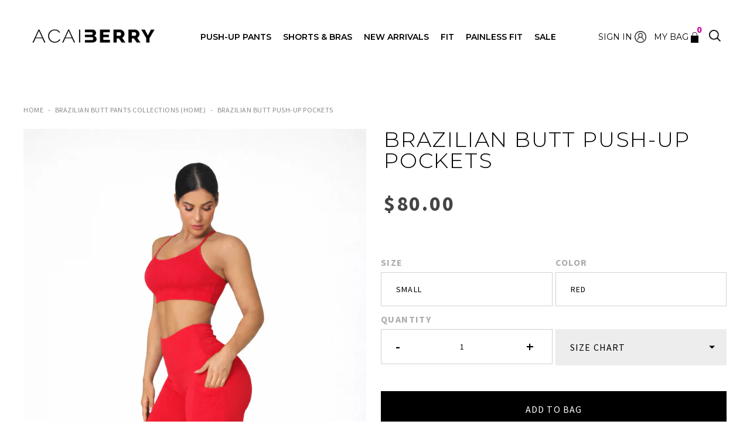

--- FILE ---
content_type: text/css
request_url: https://www.acaiberryfashion.com/cdn/shop/t/2/assets/theme.scss.css?v=172668792375976799851699152793
body_size: 17016
content:
.slick-slider{position:relative;display:block;box-sizing:border-box;-webkit-touch-callout:none;-webkit-user-select:none;-khtml-user-select:none;-moz-user-select:none;-ms-user-select:none;user-select:none;-ms-touch-action:pan-y;touch-action:pan-y;-webkit-tap-highlight-color:transparent}.slick-list{position:relative;overflow:hidden;display:block;margin:0;padding:0}.slick-list:focus{outline:none}.slick-list.dragging{cursor:pointer;cursor:hand}.slick-slider .slick-track,.slick-slider .slick-list{-webkit-transform:translate3d(0,0,0);-moz-transform:translate3d(0,0,0);-ms-transform:translate3d(0,0,0);-o-transform:translate3d(0,0,0);transform:translateZ(0)}.slick-track{position:relative;left:0;top:0;display:block}.slick-track:before,.slick-track:after{content:"";display:table}.slick-track:after{clear:both}.slick-loading .slick-track{visibility:hidden}.slick-slide{float:left;height:100%;min-height:1px;display:none}[dir=rtl] .slick-slide{float:right}.slick-slide img{display:block}.slick-slide .slideshow__text-content img{display:inline-block}.slick-slide.slick-loading img{display:none}.slick-slide.dragging img{pointer-events:none}.slick-initialized .slick-slide{display:block}.slick-loading .slick-slide{visibility:hidden}.slick-vertical .slick-slide{display:block;height:auto;border:1px solid transparent}.slick-arrow.slick-hidden{display:none}.slick-loading .slick-list{background:#fff url(//www.acaiberryfashion.com/cdn/shop/t/2/assets/ajax-loader.gif?v=41356863302472015721629396396) center center no-repeat}.slick-prev,.slick-next{position:absolute;display:block;height:20px;width:20px;line-height:0px;font-size:0px;cursor:pointer;background:transparent;color:transparent;top:50%;-webkit-transform:translate(0,-50%);-ms-transform:translate(0,-50%);transform:translateY(-50%);padding:0;border:none}.slick-prev:hover,.slick-prev:focus,.slick-next:hover,.slick-next:focus{background:transparent;color:transparent}.slick-prev:hover:before,.slick-prev:focus:before,.slick-next:hover:before,.slick-next:focus:before{opacity:1}.slick-prev.slick-disabled:before,.slick-next.slick-disabled:before{opacity:.25}.slick-prev:before,.slick-next:before{font-family:"slick-icons, sans-serif";font-size:20px;line-height:1;color:#000;opacity:.75;-webkit-font-smoothing:antialiased;-moz-osx-font-smoothing:grayscale}.slick-prev{left:-25px}[dir=rtl] .slick-prev{left:auto;right:-25px}.slick-prev:before{content:"\2190"}[dir=rtl] .slick-prev:before{content:"\2192"}.slick-next{right:-25px}[dir=rtl] .slick-next{left:-25px;right:auto}.slick-next:before{content:"\2192"}[dir=rtl] .slick-next:before{content:"\2190"}.slick-dotted.slick-slider{margin-bottom:30px}.slick-dots{position:absolute;bottom:-25px;list-style:none;display:block;text-align:center;padding:0;margin:0;width:100%}.slick-dots li{position:relative;display:inline-block;height:17px;width:2px;margin:0 5px;padding:0;cursor:pointer}.slick-dots li button{border:0;background:transparent;display:block;height:17px;width:2px;line-height:0px;font-size:0px;color:transparent;padding:5px;cursor:pointer}.slick-dots li button:hover:before,.slick-dots li button:focus:before{opacity:1}.slick-dots li button:before{position:absolute;top:0;left:0;content:"\2022";width:17px;height:2px;font-family:"slick-icons, sans-serif";font-size:6px;line-height:20px;text-align:center;color:#009ca3;opacity:.2;-webkit-font-smoothing:antialiased;-moz-osx-font-smoothing:grayscale}.slick-dots li.slick-active button:before{color:#009ca3;opacity:.75}*,*:before,*:after{box-sizing:border-box}body{margin:0}article,aside,details,figcaption,figure,footer,header,hgroup,main,menu,nav,section,summary{display:block}body,input,textarea,button,select{-webkit-font-smoothing:antialiased;-webkit-text-size-adjust:100%}a{background-color:transparent}b,strong{font-weight:700}em{font-style:italic}small{font-size:80%}sub,sup{font-size:75%;line-height:0;position:relative;vertical-align:baseline}sup{top:-.5em}sub{bottom:-.25em}img{max-width:100%;border:0}button,input,optgroup,select,textarea{color:inherit;font:inherit;margin:0}button[disabled],html input[disabled]{cursor:default}button::-moz-focus-inner,[type=button]::-moz-focus-inner,[type=reset]::-moz-focus-inner,[type=submit]::-moz-focus-inner{border-style:none;padding:0}button:-moz-focusring,[type=button]:-moz-focusring,[type=reset]:-moz-focusring,[type=submit]:-moz-focusring{outline:1px dotted ButtonText}input[type=search],input[type=number],input[type=email],input[type=password]{-webkit-appearance:none;-moz-appearance:none;border-radius:0}table{width:100%;border-collapse:collapse;border-spacing:0}td,th{padding:0}textarea{overflow:auto;-webkit-appearance:none;-moz-appearance:none}[tabindex="-1"]:focus{outline:none}a,button,[role=button],input,label,select,textarea{touch-action:manipulation}.grid{*zoom: 1;list-style:none;padding:0;margin:0 0 0 -30px}.grid:after{content:"";display:table;clear:both}@media only screen and (max-width: 768px){.grid{margin-left:-22px}}.grid__item{float:left;padding-left:30px;width:100%}@media only screen and (max-width: 768px){.grid__item{padding-left:22px}}.grid__item[class*=--push]{position:relative}.flex-grid{display:flex;justify-content:space-between;margin-left:0}.flex-grid .grid__item{float:none;padding-left:0}.flex-grid:after{display:none}.grid--rev{direction:rtl;text-align:left}.grid--rev>.grid__item{direction:ltr;text-align:left;float:right}.one-whole{width:100%}.one-half{width:50%}.one-third{width:33.33333%}.two-thirds{width:66.66667%}.one-quarter{width:25%}.two-quarters{width:50%}.three-quarters{width:75%}.one-fifth{width:20%}.two-fifths{width:40%}.three-fifths{width:60%}.four-fifths{width:80%}.one-sixth{width:16.66667%}.two-sixths{width:33.33333%}.three-sixths{width:50%}.four-sixths{width:66.66667%}.five-sixths{width:83.33333%}.one-eighth{width:12.5%}.two-eighths{width:25%}.three-eighths{width:37.5%}.four-eighths{width:50%}.five-eighths{width:62.5%}.six-eighths{width:75%}.seven-eighths{width:87.5%}.one-tenth{width:10%}.two-tenths{width:20%}.three-tenths{width:30%}.four-tenths{width:40%}.five-tenths{width:50%}.six-tenths{width:60%}.seven-tenths{width:70%}.eight-tenths{width:80%}.nine-tenths{width:90%}.one-twelfth{width:8.33333%}.two-twelfths{width:16.66667%}.three-twelfths{width:25%}.four-twelfths{width:33.33333%}.five-twelfths{width:41.66667%}.six-twelfths{width:50%}.seven-twelfths{width:58.33333%}.eight-twelfths{width:66.66667%}.nine-twelfths{width:75%}.ten-twelfths{width:83.33333%}.eleven-twelfths{width:91.66667%}.show{display:block!important}.text-left{text-align:left!important}.text-right{text-align:right!important}.text-center{text-align:center!important}.pull-right{float:right!important}.pull-left{float:left!important}@media only screen and (max-width: 768px){.small--one-whole{width:100%}.small--one-half{width:50%}.small--one-third{width:33.33333%}.small--two-thirds{width:66.66667%}.small--one-quarter{width:25%}.small--two-quarters{width:50%}.small--three-quarters{width:75%}.small--one-fifth{width:20%}.small--two-fifths{width:40%}.small--three-fifths{width:60%}.small--four-fifths{width:80%}.small--one-sixth{width:16.66667%}.small--two-sixths{width:33.33333%}.small--three-sixths{width:50%}.small--four-sixths{width:66.66667%}.small--five-sixths{width:83.33333%}.small--one-eighth{width:12.5%}.small--two-eighths{width:25%}.small--three-eighths{width:37.5%}.small--four-eighths{width:50%}.small--five-eighths{width:62.5%}.small--six-eighths{width:75%}.small--seven-eighths{width:87.5%}.small--one-tenth{width:10%}.small--two-tenths{width:20%}.small--three-tenths{width:30%}.small--four-tenths{width:40%}.small--five-tenths{width:50%}.small--six-tenths{width:60%}.small--seven-tenths{width:70%}.small--eight-tenths{width:80%}.small--nine-tenths{width:90%}.small--one-twelfth{width:8.33333%}.small--two-twelfths{width:16.66667%}.small--three-twelfths{width:25%}.small--four-twelfths{width:33.33333%}.small--five-twelfths{width:41.66667%}.small--six-twelfths{width:50%}.small--seven-twelfths{width:58.33333%}.small--eight-twelfths{width:66.66667%}.small--nine-twelfths{width:75%}.small--ten-twelfths{width:83.33333%}.small--eleven-twelfths{width:91.66667%}.grid--uniform .small--one-half:nth-child(odd),.grid--uniform .small--one-third:nth-child(3n+1),.grid--uniform .small--one-quarter:nth-child(4n+1),.grid--uniform .small--one-fifth:nth-child(5n+1),.grid--uniform .small--one-sixth:nth-child(6n+1),.grid--uniform .small--two-sixths:nth-child(3n+1),.grid--uniform .small--three-sixths:nth-child(odd),.grid--uniform .small--one-eighth:nth-child(8n+1),.grid--uniform .small--two-eighths:nth-child(4n+1),.grid--uniform .small--four-eighths:nth-child(odd),.grid--uniform .small--five-tenths:nth-child(odd),.grid--uniform .small--one-twelfth:nth-child(12n+1),.grid--uniform .small--two-twelfths:nth-child(6n+1),.grid--uniform .small--three-twelfths:nth-child(4n+1),.grid--uniform .small--four-twelfths:nth-child(3n+1),.grid--uniform .small--six-twelfths:nth-child(odd){clear:both}.small--show{display:block!important}.small--hide{display:none!important}.small--text-left{text-align:left!important}.small--text-right{text-align:right!important}.small--text-center{text-align:center!important}.small--pull-right{float:right!important}.small--pull-left{float:left!important}}@media only screen and (min-width: 769px){.medium-up--one-whole{width:100%}.medium-up--one-half{width:50%}.medium-up--one-third{width:33.33333%}.medium-up--two-thirds{width:66.66667%}.medium-up--one-quarter{width:25%}.medium-up--two-quarters{width:50%}.medium-up--three-quarters{width:75%}.medium-up--one-fifth{width:20%}.medium-up--two-fifths{width:40%}.medium-up--three-fifths{width:60%}.medium-up--four-fifths{width:80%}.medium-up--one-sixth{width:16.66667%}.medium-up--two-sixths{width:33.33333%}.medium-up--three-sixths{width:50%}.medium-up--four-sixths{width:66.66667%}.medium-up--five-sixths{width:83.33333%}.medium-up--one-eighth{width:12.5%}.medium-up--two-eighths{width:25%}.medium-up--three-eighths{width:37.5%}.medium-up--four-eighths{width:50%}.medium-up--five-eighths{width:62.5%}.medium-up--six-eighths{width:75%}.medium-up--seven-eighths{width:87.5%}.medium-up--one-tenth{width:10%}.medium-up--two-tenths{width:20%}.medium-up--three-tenths{width:30%}.medium-up--four-tenths{width:40%}.medium-up--five-tenths{width:50%}.medium-up--six-tenths{width:60%}.medium-up--seven-tenths{width:70%}.medium-up--eight-tenths{width:80%}.medium-up--nine-tenths{width:90%}.medium-up--one-twelfth{width:8.33333%}.medium-up--two-twelfths{width:16.66667%}.medium-up--three-twelfths{width:25%}.medium-up--four-twelfths{width:33.33333%}.medium-up--five-twelfths{width:41.66667%}.medium-up--six-twelfths{width:50%}.medium-up--seven-twelfths{width:58.33333%}.medium-up--eight-twelfths{width:66.66667%}.medium-up--nine-twelfths{width:75%}.medium-up--ten-twelfths{width:83.33333%}.medium-up--eleven-twelfths{width:91.66667%}.grid--uniform .medium-up--one-half:nth-child(odd),.grid--uniform .medium-up--one-third:nth-child(3n+1),.grid--uniform .medium-up--one-quarter:nth-child(4n+1),.grid--uniform .medium-up--one-fifth:nth-child(5n+1),.grid--uniform .medium-up--one-sixth:nth-child(6n+1),.grid--uniform .medium-up--two-sixths:nth-child(3n+1),.grid--uniform .medium-up--three-sixths:nth-child(odd),.grid--uniform .medium-up--one-eighth:nth-child(8n+1),.grid--uniform .medium-up--two-eighths:nth-child(4n+1),.grid--uniform .medium-up--four-eighths:nth-child(odd),.grid--uniform .medium-up--five-tenths:nth-child(odd),.grid--uniform .medium-up--one-twelfth:nth-child(12n+1),.grid--uniform .medium-up--two-twelfths:nth-child(6n+1),.grid--uniform .medium-up--three-twelfths:nth-child(4n+1),.grid--uniform .medium-up--four-twelfths:nth-child(3n+1),.grid--uniform .medium-up--six-twelfths:nth-child(odd){clear:both}.medium-up--show{display:block!important}.medium-up--hide{display:none!important}.medium-up--text-left{text-align:left!important}.medium-up--text-right{text-align:right!important}.medium-up--text-center{text-align:center!important}.medium-up--pull-right{float:right!important}.medium-up--pull-left{float:left!important}}@media only screen and (max-width: 768px){.small--push-one-half{left:50%}.small--push-one-third{left:33.33333%}.small--push-two-thirds{left:66.66667%}.small--push-one-quarter{left:25%}.small--push-two-quarters{left:50%}.small--push-three-quarters{left:75%}.small--push-one-fifth{left:20%}.small--push-two-fifths{left:40%}.small--push-three-fifths{left:60%}.small--push-four-fifths{left:80%}.small--push-one-sixth{left:16.66667%}.small--push-two-sixths{left:33.33333%}.small--push-three-sixths{left:50%}.small--push-four-sixths{left:66.66667%}.small--push-five-sixths{left:83.33333%}.small--push-one-eighth{left:12.5%}.small--push-two-eighths{left:25%}.small--push-three-eighths{left:37.5%}.small--push-four-eighths{left:50%}.small--push-five-eighths{left:62.5%}.small--push-six-eighths{left:75%}.small--push-seven-eighths{left:87.5%}.small--push-one-tenth{left:10%}.small--push-two-tenths{left:20%}.small--push-three-tenths{left:30%}.small--push-four-tenths{left:40%}.small--push-five-tenths{left:50%}.small--push-six-tenths{left:60%}.small--push-seven-tenths{left:70%}.small--push-eight-tenths{left:80%}.small--push-nine-tenths{left:90%}.small--push-one-twelfth{left:8.33333%}.small--push-two-twelfths{left:16.66667%}.small--push-three-twelfths{left:25%}.small--push-four-twelfths{left:33.33333%}.small--push-five-twelfths{left:41.66667%}.small--push-six-twelfths{left:50%}.small--push-seven-twelfths{left:58.33333%}.small--push-eight-twelfths{left:66.66667%}.small--push-nine-twelfths{left:75%}.small--push-ten-twelfths{left:83.33333%}.small--push-eleven-twelfths{left:91.66667%}}@media only screen and (min-width: 769px){.medium-up--push-one-half{left:50%}.medium-up--push-one-third{left:33.33333%}.medium-up--push-two-thirds{left:66.66667%}.medium-up--push-one-quarter{left:25%}.medium-up--push-two-quarters{left:50%}.medium-up--push-three-quarters{left:75%}.medium-up--push-one-fifth{left:20%}.medium-up--push-two-fifths{left:40%}.medium-up--push-three-fifths{left:60%}.medium-up--push-four-fifths{left:80%}.medium-up--push-one-sixth{left:16.66667%}.medium-up--push-two-sixths{left:33.33333%}.medium-up--push-three-sixths{left:50%}.medium-up--push-four-sixths{left:66.66667%}.medium-up--push-five-sixths{left:83.33333%}.medium-up--push-one-eighth{left:12.5%}.medium-up--push-two-eighths{left:25%}.medium-up--push-three-eighths{left:37.5%}.medium-up--push-four-eighths{left:50%}.medium-up--push-five-eighths{left:62.5%}.medium-up--push-six-eighths{left:75%}.medium-up--push-seven-eighths{left:87.5%}.medium-up--push-one-tenth{left:10%}.medium-up--push-two-tenths{left:20%}.medium-up--push-three-tenths{left:30%}.medium-up--push-four-tenths{left:40%}.medium-up--push-five-tenths{left:50%}.medium-up--push-six-tenths{left:60%}.medium-up--push-seven-tenths{left:70%}.medium-up--push-eight-tenths{left:80%}.medium-up--push-nine-tenths{left:90%}.medium-up--push-one-twelfth{left:8.33333%}.medium-up--push-two-twelfths{left:16.66667%}.medium-up--push-three-twelfths{left:25%}.medium-up--push-four-twelfths{left:33.33333%}.medium-up--push-five-twelfths{left:41.66667%}.medium-up--push-six-twelfths{left:50%}.medium-up--push-seven-twelfths{left:58.33333%}.medium-up--push-eight-twelfths{left:66.66667%}.medium-up--push-nine-twelfths{left:75%}.medium-up--push-ten-twelfths{left:83.33333%}.medium-up--push-eleven-twelfths{left:91.66667%}}.clearfix{*zoom: 1}.clearfix:after{content:"";display:table;clear:both}.visually-hidden,.icon__fallback-text{position:absolute!important;overflow:hidden;clip:rect(0 0 0 0);height:1px;width:1px;margin:-1px;padding:0;border:0}.visibility-hidden{visibility:hidden}.js-focus-hidden:focus{outline:none}.no-js:not(html){display:none}.no-js .no-js:not(html){display:block}.no-js .js{display:none}.hide{display:none!important}.skip-link:focus{clip:auto;width:auto;height:auto;margin:0;color:#000;background-color:#fff;padding:10px;opacity:1;z-index:10000;transition:none}.box{background:no-repeat;background-color:#fff;background-size:cover}.ratio-container{position:relative;display:block}.ratio-container:after{display:block;height:100%;width:100%;padding-bottom:50%;content:""}.ratio-container>*{position:absolute;top:0;left:0;width:100%;height:100%}body,html{background-color:#fff}.page-width{*zoom: 1;max-width:1200px;margin:0 auto}.page-width:after{content:"";display:table;clear:both}.main-content{display:block;padding-top:35px}@media only screen and (min-width: 769px){.main-content{padding-top:55px}}.template-index .main-content{padding:0!important}.section-header{margin-bottom:35px}@media only screen and (min-width: 769px){.section-header{margin-bottom:55px}}blockquote{font-size:1.125em;font-style:normal;text-align:center;padding:0 30px;margin:0}.rte blockquote{border-color:#e8e9eb;border-width:1px 0;border-style:solid;padding:30px 0;margin-bottom:50px}blockquote p+cite{margin-top:50px}blockquote cite{display:block;font-size:.85em;font-weight:400}blockquote cite:before{content:"\2014  "}code,pre{font-family:Consolas,monospace;font-size:1em}pre{overflow:auto}body,textarea{font-size:16px;font-family:Source Sans Pro,HelveticaNeue,Helvetica Neue,sans-serif;color:#000;line-height:1.5}input:focus,textarea:focus{outline:none}input,button,select{font-size:14px;font-family:Source Sans Pro,HelveticaNeue,Helvetica Neue,sans-serif;text-align:center;letter-spacing:1.2px;text-transform:uppercase}@media only screen and (max-width: 989px){input,textarea,select,button{font-size:16px}}a:focus{outline:none}h1,.h1,h2,.h2,h3,.h3,h4,.h4,h5,.h5,h6,.h6{margin:0 0 17.5px;font-family:Montserrat,HelveticaNeue,Helvetica Neue,sans-serif;font-weight:400;line-height:1.2;overflow-wrap:break-word;word-wrap:break-word}h1 a,.h1 a,h2 a,.h2 a,h3 a,.h3 a,h4 a,.h4 a,h5 a,.h5 a,h6 a,.h6 a{color:inherit;text-decoration:none;font-weight:inherit}h1,.h1{font-size:2.1875em;text-transform:none;letter-spacing:0}@media only screen and (max-width: 768px){h1,.h1{font-size:2em}}h2,.h2{font-size:1.25em;text-transform:uppercase;letter-spacing:.1em}@media only screen and (max-width: 768px){h2,.h2{font-size:1.125em}}h3,.h3{font-size:1.625em;text-transform:none;letter-spacing:0}@media only screen and (max-width: 768px){h3,.h3{font-size:1.25em}}h4,.h4{font-size:1.0625em}@media only screen and (max-width: 768px){h4,.h4{font-size:.9375em}}h5,.h5{font-size:.9375em}@media only screen and (max-width: 768px){h5,.h5{font-size:.8125em}}h6,.h6{font-size:.875em}@media only screen and (max-width: 768px){h6,.h6{font-size:.75em}}.rte{color:#444;margin-bottom:35px}.rte:last-child{margin-bottom:0}.rte h1,.rte .h1,.rte h2,.rte .h2,.rte h3,.rte .h3,.rte h4,.rte .h4,.rte h5,.rte .h5,.rte h6,.rte .h6{margin-top:100px;margin-bottom:50px}.rte h1:first-child,.rte .h1:first-child,.rte h2:first-child,.rte .h2:first-child,.rte h3:first-child,.rte .h3:first-child,.rte h4:first-child,.rte .h4:first-child,.rte h5:first-child,.rte .h5:first-child,.rte h6:first-child,.rte .h6:first-child{margin-top:0}.rte li{margin-bottom:4px;list-style:inherit}.rte li:last-child{margin-bottom:0}.rte-setting{margin-bottom:19.44444px}.rte-setting:last-child{margin-bottom:0}p{color:#444;margin:0 0 19.44444px}@media only screen and (max-width: 768px){p{font-size:.9375em}}p:last-child{margin-bottom:0}li{list-style:none}.fine-print{font-size:.875em;font-style:italic}.txt--minor{font-size:80%}.txt--emphasis{font-style:italic}.address{margin-bottom:100px}.heading-image{display:inline-block;max-width:600px;margin-bottom:35px;width:100%}.subheading-image{width:100%;max-width:600px}.mega-title,.mega-subtitle{text-shadow:0 0 15px rgba(0,0,0,.1)}.mega-title{margin-bottom:28px}.mega-title--large{font-size:2.125em}@media only screen and (min-width: 769px){.mega-title--large{font-size:4.0625em}}@media only screen and (min-width: 769px){.mega-subtitle{font-size:1.25em;margin:0 auto;max-width:75%}}.mega-subtitle p{color:inherit}.mega-subtitle--large{font-size:1.125em;font-weight:400}@media only screen and (min-width: 769px){.mega-subtitle--large{font-size:1.5em}}.icon{display:inline-block;width:20px;height:20px;vertical-align:middle;fill:currentColor}.no-svg .icon{display:none}svg.icon:not(.icon--full-color) circle,svg.icon:not(.icon--full-color) ellipse,svg.icon:not(.icon--full-color) g,svg.icon:not(.icon--full-color) line,svg.icon:not(.icon--full-color) path,svg.icon:not(.icon--full-color) polygon,svg.icon:not(.icon--full-color) polyline,svg.icon:not(.icon--full-color) rect,symbol.icon:not(.icon--full-color) circle,symbol.icon:not(.icon--full-color) ellipse,symbol.icon:not(.icon--full-color) g,symbol.icon:not(.icon--full-color) line,symbol.icon:not(.icon--full-color) path,symbol.icon:not(.icon--full-color) polygon,symbol.icon:not(.icon--full-color) polyline,symbol.icon:not(.icon--full-color) rect{fill:inherit;stroke:inherit}.no-svg .icon__fallback-text{position:static!important;overflow:inherit;clip:none;height:auto;width:auto;margin:0}.payment-icons{-moz-user-select:none;-ms-user-select:none;-webkit-user-select:none;user-select:none;cursor:default}.payment-icons .icon{width:30px;height:30px;fill:#bcbcbc}.social-icons .icon{width:23px;height:23px}@media only screen and (min-width: 769px){.social-icons .icon{width:25px;height:25px}}.social-icons .icon.icon--wide{width:40px}ul,ol{margin:0;padding:0}ol{list-style:decimal}.list--inline{padding:0;margin:0}.list--inline li{display:inline-block;margin-bottom:0;vertical-align:middle}.rte img{height:auto}.rte table{table-layout:fixed}.rte ul,.rte ol{margin:0 0 17.5px 35px}.rte ul.list--inline,.rte ol.list--inline{margin-left:0}.rte ul{list-style:disc outside}.rte ul ul{list-style:circle outside}.rte ul ul ul{list-style:square outside}.rte a:not(.btn){border-bottom:1px solid currentColor;padding-bottom:1px}.text-center.rte ul,.text-center.rte ol,.text-center .rte ul,.text-center .rte ol{margin-left:0;list-style-position:inside}.scrollable-wrapper{max-width:100%;overflow:auto;-webkit-overflow-scrolling:touch}a{color:#000;text-decoration:none}a:hover,a:focus{opacity:.6}a.classic-link{text-decoration:underline}.btn{-moz-user-select:none;-ms-user-select:none;-webkit-user-select:none;user-select:none;-webkit-appearance:none;-moz-appearance:none;appearance:none;display:inline-block;width:auto;text-decoration:none;text-align:center;vertical-align:middle;cursor:pointer;border:1px solid #000;padding:13px 30px;background-color:#000;color:#fff;font-family:Source Sans Pro,HelveticaNeue,Helvetica Neue,sans-serif;text-transform:uppercase;letter-spacing:1.2px;white-space:normal;font-size:16px;line-height:1;font-weight:600;border-radius:0}@media only screen and (min-width: 769px){.btn{padding:19px 70px}}.btn:hover,.btn:focus{opacity:.6}.btn .icon-arrow-right,.btn .icon-arrow-left{height:9px}.btn[disabled]{cursor:default;opacity:.5;background-color:#000;color:#fff}.btn--secondary{background-color:#000;color:#fff;border-color:#e8e9eb}.btn--small{font-family:Source Sans Pro,HelveticaNeue,Helvetica Neue,sans-serif;padding:8px 10px;font-size:.75em;line-height:1}@media only screen and (max-width: 768px){.btn--small-wide{padding-left:50px;padding-right:50px}}.btn--link{background-color:transparent;border:0;margin:0;color:#000;text-align:left}.btn--link:hover,.btn--link:focus{opacity:.6}.btn--link .icon{vertical-align:middle}.btn--narrow{padding-left:15px;padding-right:15px}.btn--disabled{opacity:.5;cursor:default}.btn--disabled:hover,.btn--disabled:focus{opacity:.5}.btn--has-icon-after .icon{margin-left:10px}.btn--has-icon-before .icon{margin-right:10px}.text-link{display:inline;border:0 none;background:none;padding:0;margin:0}.return-link-wrapper{margin:150px 0}@media only screen and (max-width: 768px){.return-link-wrapper{margin-bottom:-56px}.return-link-wrapper .btn{display:block}}table{margin-bottom:50px}th{font-family:Montserrat,HelveticaNeue,Helvetica Neue,sans-serif;font-weight:700}th,td{text-align:left;border:1px solid #e8e9eb;padding:10px 14px}@media only screen and (max-width: 768px){.responsive-table thead{display:none}.responsive-table tr{display:block}.responsive-table tr,.responsive-table td{float:left;clear:both;width:100%}.responsive-table th,.responsive-table td{display:block;text-align:right;padding:50px;border:0;margin:0}.responsive-table td:before{content:attr(data-label);float:left;text-align:center;font-size:12px;padding-right:10px}.responsive-table__row+.responsive-table__row,tfoot>.responsive-table__row:first-child{position:relative;margin-top:10px;padding-top:100px}.responsive-table__row+.responsive-table__row:after,tfoot>.responsive-table__row:first-child:after{content:"";display:block;position:absolute;top:0;left:50px;right:50px;border-bottom:1px solid #e8e9eb}}svg:not(:root){overflow:hidden}.video-wrapper{position:relative;overflow:hidden;max-width:100%;padding-bottom:56.25%;height:0;height:auto}.video-wrapper iframe{position:absolute;top:0;left:0;width:100%;height:100%}form{margin:0}fieldset{border:1px solid #e8e9eb;margin:0 0 100px;padding:50px}legend{border:0;padding:0}button,input[type=submit]{cursor:pointer}label{display:block;margin-bottom:5px}@media only screen and (max-width: 768px){label{font-size:.875em}}[type=radio]+label,[type=checkbox]+label{display:inline-block;margin-bottom:0}label[for]{cursor:pointer}input,textarea,select{border:1px solid #000;background-color:#fff;color:#000;max-width:100%;line-height:1}input:focus,textarea:focus,select:focus{border-color:#cdcfd3}input[disabled],textarea[disabled],select[disabled]{cursor:default;background-color:#f4f4f4;border-color:#f4f4f4}input.input--error::-webkit-input-placeholder,textarea.input--error::-webkit-input-placeholder,select.input--error::-webkit-input-placeholder{color:#d20000;opacity:.5}input.input--error::-moz-placeholder,textarea.input--error::-moz-placeholder,select.input--error::-moz-placeholder{color:#d20000;opacity:.5}input.input--error:-ms-input-placeholder,textarea.input--error:-ms-input-placeholder,select.input--error:-ms-input-placeholder{color:#d20000;opacity:.5}input.input--error::-ms-input-placeholder,textarea.input--error::-ms-input-placeholder,select.input--error::-ms-input-placeholder{color:#d20000;opacity:1}input.hidden-placeholder::-webkit-input-placeholder,textarea.hidden-placeholder::-webkit-input-placeholder,select.hidden-placeholder::-webkit-input-placeholder{color:transparent}input.hidden-placeholder::-moz-placeholder,textarea.hidden-placeholder::-moz-placeholder,select.hidden-placeholder::-moz-placeholder{color:transparent}input.hidden-placeholder:-ms-input-placeholder,textarea.hidden-placeholder:-ms-input-placeholder,select.hidden-placeholder:-ms-input-placeholder{color:transparent}input.hidden-placeholder::-ms-input-placeholder,textarea.hidden-placeholder::-ms-input-placeholder,select.hidden-placeholder::-ms-input-placeholder{opacity:1}input:focus::-webkit-input-placeholder{color:transparent!important}input:focus:-moz-placeholder{color:transparent!important}input:focus::-moz-placeholder{color:transparent!important}input:focus:-ms-input-placeholder{color:transparent!important}textarea:focus::-webkit-input-placeholder{color:transparent!important}textarea:focus:-moz-placeholder{color:transparent!important}textarea:focus::-moz-placeholder{color:transparent!important}textarea:focus:-ms-input-placeholder{color:transparent!important}textarea{min-height:100px}input.input--error,select.input--error,textarea.input--error{border-color:#d20000;background-color:#fff8f8;color:#d20000}select{-webkit-appearance:none;-moz-appearance:none;appearance:none;background-position:right center;background-image:url(//www.acaiberryfashion.com/cdn/shop/t/2/assets/ico-select.svg?v=155563818344741998551629396421);background-repeat:no-repeat;background-position:right 10px center;line-height:1.2;text-indent:.01px;text-overflow:"";cursor:pointer;padding:13px 28px 13px 30px}@media only screen and (min-width: 769px){select{padding-top:19px;padding-left:70px;padding-bottom:19px}}.ie9 select{padding-right:10px;background-image:none}optgroup{font-weight:700}option{color:#000;background-color:#fff}select::-ms-expand{display:none}.label--hidden{position:absolute;height:0;width:0;margin-bottom:0;overflow:hidden;clip:rect(1px,1px,1px,1px)}.ie9 .label--hidden{position:static;height:auto;width:auto;margin-bottom:2px;overflow:visible;clip:initial}::-webkit-input-placeholder{color:#000;opacity:.6}::-moz-placeholder{color:#000;opacity:.6}:-ms-input-placeholder{color:#000;opacity:.6}::-ms-input-placeholder{color:#000;opacity:1}.label--error{color:#d20000}input,textarea{padding:13px 30px}@media only screen and (min-width: 769px){input,textarea{padding:19px 70px}}.form-vertical input,.form-vertical select,.form-vertical textarea{display:block;width:100%;margin-bottom:19.44444px}.form-vertical [type=radio],.form-vertical [type=checkbox]{display:inline-block;width:auto;margin-right:5px}.note,.form--success,.errors{padding:13px;margin:0 0 50px}@media only screen and (min-width: 769px){.note,.form--success,.errors{padding:19px}}.note{border:1px solid #e8e9eb}.form--success{border:1px solid #19a340;background-color:#f8fff9;color:#19a340}.errors{border:1px solid #d20000;background-color:#fff8f8;color:#d20000}.errors ul{list-style:none;padding:0;margin:0}.errors a{color:#d20000;text-decoration:underline}.input-group{position:relative;display:table;width:100%;border-collapse:separate}.form-vertical .input-group{margin-bottom:100px}.input-group__field,.input-group__btn{display:table-cell;vertical-align:middle;margin:0}.input-group__field{width:100%}.form-vertical .input-group__field{margin:0}.input-group__btn{white-space:nowrap;width:1%}.input-group__btn .btn{border-radius:0;white-space:nowrap}.site-header__logo img{display:block}.site-nav{font-family:Montserrat,HelveticaNeue,Helvetica Neue,sans-serif;position:relative;padding:0;text-align:center;margin:20px 0}.site-nav a{padding:3px 8px;text-transform:uppercase;font-weight:600;letter-spacing:normal;font-size:14px;line-height:1}.site-nav li{display:inline-block}.site-nav--centered{padding-bottom:50px}.site-nav__link{display:block;white-space:nowrap}.site-nav--centered .site-nav__link{padding-top:0}.site-nav__link .icon-chevron-down{width:8px;height:8px;margin-left:2px}.site-nav--active-dropdown .site-nav__link .icon-chevron-down{transform:rotate(-180deg)}.site-nav__link.site-nav--active-dropdown{border:1px solid #e8e9eb;border-bottom:1px solid transparent;z-index:2}.site-nav--has-dropdown{position:relative}.site-nav--has-centered-dropdown{position:static}.site-nav__dropdown{display:none;position:absolute;padding:11px 17px;margin:0;z-index:7;text-align:left;border:1px solid #e8e9eb;background:#fff;left:-1px;top:41px}.site-nav__dropdown .site-nav__link{padding:4px 30px 4px 0}.site-nav--active-dropdown .site-nav__dropdown,.site-nav__dropdown li{display:block}.site-nav__dropdown--centered{width:100%;border:0;background:none;padding:0;text-align:center}.site-nav__childlist{display:inline-block;border:1px solid #e8e9eb;background:#fff;padding:11px 17px;text-align:left}.site-nav__childlist-grid{display:-webkit-flex;display:-ms-flexbox;display:flex;width:100%;-webkit-flex-wrap:wrap;-moz-flex-wrap:wrap;-ms-flex-wrap:wrap;flex-wrap:wrap;width:auto;margin-bottom:-35px}.site-nav__childlist-item{-webkit-flex:0 1 auto;-moz-flex:0 1 auto;-ms-flex:0 1 auto;flex:0 1 auto;margin-bottom:35px}.site-nav__child-link--parent{font-weight:700;margin:4px 0}.page-width{padding-left:100px;padding-right:100px}@media only screen and (max-width: 768px){.page-width{padding-left:50px;padding-right:50px}}.page-container{transition:all .45s cubic-bezier(.29,.63,.44,1);position:relative;overflow:hidden;top:0}@media only screen and (max-width: 768px){.page-container{top:50px}}@media only screen and (min-width: 769px){.page-container{-ms-transform:translate3d(0,0,0);-webkit-transform:translate3d(0,0,0);transform:translateZ(0)}}hr{margin:100px 0;border:0;border-bottom:1px solid #e8e9eb}.hr--small{padding:10px 0;margin:0}.hr--invisible{border-bottom:0}.border-bottom{border-bottom:1px solid #e8e9eb}.border-top{border-top:1px solid #e8e9eb}.empty-page-content{padding:80px 100px 49px}@media only screen and (max-width: 768px){.empty-page-content{padding-left:50px;padding-right:50px}}.empty-page-content .extralinks .shop-link img{margin-left:0}.empty-page{padding:0 100px}@media only screen and (max-width: 768px){.empty-page{padding-left:50px;padding-right:50px}}.grid--table{display:table;table-layout:fixed;width:100%}.grid--table>.grid__item{float:none;display:table-cell;vertical-align:middle}.grid--flex{display:flex;align-items:center;justify-content:space-between;width:100%}.grid--flex>.grid__item{float:none;width:auto}.grid--flex:after{display:none}.grid--no-gutters{margin-left:0}.grid--no-gutters .grid__item{padding-left:0}.grid--half-gutters{margin-left:-15px}.grid--half-gutters>.grid__item{padding-left:15px}.grid--double-gutters{margin-left:-60px}.grid--double-gutters>.grid__item{padding-left:60px}.grid--flush-bottom{margin-bottom:-55px;overflow:auto}.grid--flush-bottom>.grid__item{margin-bottom:55px}.is-transitioning{display:block!important;visibility:visible!important}@-webkit-keyframes spin{0%{-ms-transform:rotate(0deg);-webkit-transform:rotate(0deg);transform:rotate(0)}to{-ms-transform:rotate(360deg);-webkit-transform:rotate(360deg);transform:rotate(360deg)}}@-moz-keyframes spin{0%{-ms-transform:rotate(0deg);-webkit-transform:rotate(0deg);transform:rotate(0)}to{-ms-transform:rotate(360deg);-webkit-transform:rotate(360deg);transform:rotate(360deg)}}@-ms-keyframes spin{0%{-ms-transform:rotate(0deg);-webkit-transform:rotate(0deg);transform:rotate(0)}to{-ms-transform:rotate(360deg);-webkit-transform:rotate(360deg);transform:rotate(360deg)}}@keyframes spin{0%{-ms-transform:rotate(0deg);-webkit-transform:rotate(0deg);transform:rotate(0)}to{-ms-transform:rotate(360deg);-webkit-transform:rotate(360deg);transform:rotate(360deg)}}.drawer{display:none;position:absolute;overflow:hidden;-webkit-overflow-scrolling:touch;z-index:9;background-color:#fff;transition:all .45s cubic-bezier(.29,.63,.44,1)}.drawer input[type=text],.drawer textarea{background-color:#fff;color:#000}.js-drawer-open{overflow:hidden}.drawer--top{width:100%}.js-drawer-open-top .drawer--top{-ms-transform:translateY(100%);-webkit-transform:translateY(100%);transform:translateY(100%);display:block}.drawer-page-content:after{visibility:hidden;opacity:0;content:"";display:block;position:fixed;top:0;left:0;width:100%;height:100%;background-color:#0009;z-index:8;transition:all .45s cubic-bezier(.29,.63,.44,1)}.js-drawer-open .drawer-page-content:after{visibility:visible;opacity:1}.drawer__title,.drawer__close{display:table-cell;vertical-align:middle}.drawer__close-button{background:none;border:0 none;position:relative;right:-15px;height:100%;width:60px;padding:0 20px;color:inherit;font-size:1.125em}.drawer__close-button:active,.drawer__close-button:focus{background-color:#0009}.grid--view-items{overflow:auto;margin-bottom:-35px}.grid-view-item{margin:0 auto 35px}.custom__item .grid-view-item{margin-bottom:0}.grid-view-item__title{font-family:Source Sans Pro,HelveticaNeue,Helvetica Neue,sans-serif;margin-bottom:0;color:#000;text-align:center;font-size:15.5px;letter-spacing:.25px;margin-top:0;font-weight:400;padding:0 20px}.grid__item--collection-template .grid-view-item__title{font-size:15.5px;font-weight:600;letter-spacing:.5px;text-align:center;line-height:1}.grid__item--collection-template .grid-view-item__meta,.grid__item--collection-template .product-price__price{text-align:center;font-size:19px;font-weight:600;letter-spacing:1.5px;font-family:Source Sans Pro,HelveticaNeue,Helvetica Neue,sans-serif}.grid__item--collection-template .grid-view-item__meta{margin-top:10px}.grid-view-item__meta{margin-top:8px}@media only screen and (max-width: 768px){.grid-view-item__title,.grid-view-item__meta{font-size:.9375em;padding:0}}.product-price__price{display:inline-block;color:#444}.product-price__sale{padding-right:0}.grid-view-item__link{display:block}.grid-view-item__vendor{margin-top:4px;color:#444;font-size:.875em;text-transform:uppercase}@media only screen and (max-width: 768px){.grid-view-item__vendor{font-size:.8125em}}.grid-view-item__image-wrapper{margin:0 auto 15px;position:relative;width:100%}.grid-view-item__image{display:block;margin:0 auto;width:100%}.grid-view-item__image-wrapper .grid-view-item__image{position:absolute;top:0}.grid-view-item--sold-out .grid-view-item__image{opacity:.5}.grid-view-item__image.lazyload{opacity:0}.ie9 .grid-view-item__image{opacity:1}.list-view-item{display:table;table-layout:fixed;margin-bottom:15px;width:100%}.list-view-item:last-child{margin-bottom:0}@media only screen and (min-width: 769px){.list-view-item{padding-bottom:15px}.list-view-item:last-child{padding-bottom:0;border-bottom:0}}.list-view-item__image-column{display:table-cell;vertical-align:middle;width:260px}@media only screen and (max-width: 768px){.list-view-item__image-column{width:85px}}.list-view-item__image-wrapper{position:relative;margin-right:35px}@media only screen and (max-width: 768px){.list-view-item__image-wrapper{margin-right:17.5px}}.list-view-item__title-column{display:table-cell;vertical-align:middle}.list-view-item__title{color:#000;font-size:1.125em;min-width:100px}@media only screen and (max-width: 768px){.list-view-item__title{font-size:.9375em}}.list-view-item__sold-out{font-size:.9375em}.list-view-item__on-sale{color:#009ca3;font-size:.9375em}@media only screen and (max-width: 768px){.list-view-item__on-sale{display:none}}.list-view-item__vendor-column{display:table-cell;text-align:center;vertical-align:middle;width:20%}.list-view-item__vendor{font-size:.9375em;font-style:italic}@media only screen and (max-width: 768px){.list-view-item__vendor{font-size:.875em}}.list-view-item__price-column{display:table-cell;text-align:right;vertical-align:middle;width:20%;font-size:1.0625em}@media only screen and (max-width: 768px){.list-view-item__price-column{font-size:.9375em}}.list-view-item__price-column .product-price__sale{display:block}.list-view-item__price-column .product-price__sale-label,.list-view-item__price-column .product-price__sold-out{display:none}.list-view-item__price{white-space:nowrap;overflow:hidden;text-overflow:ellipsis}.list-view-item__price--reg{color:#009ca3}@media only screen and (max-width: 768px){.list-view-item__price--reg{display:block}}@media only screen and (max-width: 768px){.list-view-item__price--sale{display:block}}.slick-dotted.slick-slider{margin-bottom:0}.slick-slider .slick-dots{margin:0;width:auto}.slick-slider .slick-dots li{vertical-align:middle;width:17px;height:2px;margin:0 0 0 6px}.slick-slider .slick-dots li:first-of-type{margin-left:0}@media only screen and (min-width: 769px){.slick-slider .slick-dots li{width:17px;height:2px;margin-left:8px}}.slick-slider .slick-dots li button{position:relative;padding:0;width:17px;height:2px}.slick-slider .slick-dots li button:focus{outline:none}@media only screen and (min-width: 769px){.slick-slider .slick-dots li button{width:17px;height:2px}}.slick-slider .slick-dots li button:before{text-indent:-9999px;background-color:transparent;background-color:currentColor;width:17px;height:2px;opacity:.21;transition:all .2s}@media only screen and (min-width: 769px){.slick-slider .slick-dots li button:before{width:17px;height:2px}}.slick-slider .slick-dots li.slick-active button:before{opacity:1}.slick-slider .slick-dots li button:active:before{opacity:.7}.placeholder-svg{display:block;fill:#44444459;background-color:#4444441a;width:100%;height:100%;max-width:100%;max-height:100%;border:1px solid rgba(68,68,68,.2)}.placeholder-noblocks{padding:40px;text-align:center}.placeholder-background{position:absolute;top:0;right:0;bottom:0;left:0}.placeholder-background .icon{border:0}.image-bar__content .placeholder-svg{position:absolute;top:0;left:0}.template-password{height:100vh}.password-page{display:table;height:100%;width:100%;color:#444;background-color:#fff;background-size:cover}.ie9 .password-page{height:auto}.password-page .errors,.password-page .form--success{max-width:500px;margin-left:auto;margin-right:auto}.password-header{height:85px;display:table-row}.password-header__inner{display:table-cell;vertical-align:middle}.password-login{padding:0 30px;text-align:right}.password-logo .logo{color:#000;font-weight:700;max-width:100%}.password-main{display:table-row;width:100%;height:100%;margin:0 auto}.password-main__inner{display:table-cell;vertical-align:middle;padding:50px 100px}.password-message{max-width:500px;margin:150px auto 50px}.password__input-group{max-width:340px;margin:0 auto 100px}.password__title{margin-bottom:150px}.password__form-heading{margin-bottom:100px}.password-powered-by{margin-top:150px}.product-single{overflow-anchor:none}.product-single__title{margin-bottom:29px;font-size:36px;font-weight:300;line-height:1;letter-spacing:1.8px;text-transform:uppercase}@media only screen and (max-width: 768px){.product-single__title{margin-top:56px}}.product-single__price{color:#444;font-size:1.25em;font-weight:400;margin-bottom:61px}@media only screen and (max-width: 768px){.product-single__price{display:block;font-size:1.125em}}.product-single__vendor{color:#444;font-size:1em;text-transform:uppercase;letter-spacing:1px;margin:5px 0 10px}.product-form{display:-webkit-flex;display:-ms-flexbox;display:flex;width:100%;-webkit-flex-wrap:wrap;-moz-flex-wrap:wrap;-ms-flex-wrap:wrap;flex-wrap:wrap;-ms-flex-align:end;-webkit-align-items:flex-end;-moz-align-items:flex-end;-ms-align-items:flex-end;-o-align-items:flex-end;align-items:flex-end;width:auto;margin:0 -5px -10px}@media only screen and (max-width: 500px){.product-form .product-form__item.one-half{width:100%}}.product-form__item{-webkit-flex:1 1 200px;-moz-flex:1 1 200px;-ms-flex:1 1 200px;flex:1 1 200px;margin-bottom:10px;padding:0 5px}.product-form__item label{display:block;font-size:16px;font-weight:700;letter-spacing:1.4px;text-align:left;color:#00000054;text-transform:uppercase}.product-form--hide-variant-labels .product-form__item label{position:absolute!important;overflow:hidden;clip:rect(0 0 0 0);height:1px;width:1px;margin:-1px;padding:0;border:0}.product-form__variants{display:none}.no-js .product-form__variants{display:block}.product-form__item--quantity{-webkit-flex:0 0 100px;-moz-flex:0 0 100px;-ms-flex:0 0 100px;flex:0 0 100px}.product-form__item--submit{-ms-flex-preferred-size:200px;-webkit-flex-basis:200px;-moz-flex-basis:200px;flex-basis:200px;padding-left:0!important}.product-form__input{display:block;width:100%}.product-form__cart-submit{display:block;width:100%;line-height:1.4;padding-left:5px;padding-right:5px;white-space:normal}@media only screen and (min-width: 769px){.product-form__cart-submit--small{max-width:300px}}.product-single__description{margin-top:30px}.product-single__thumbnail{display:block;margin:-2px 0 8px;opacity:.5}.product-single__thumbnail.active-thumb{opacity:1}.product-single__thumbnail-image{max-width:100%;display:block}.product-featured-img{display:block;margin:0 auto;width:100%}.no-js .product-featured-img{position:relative}.zoomImg{background-color:#fff}@media only screen and (min-width: 769px){.product-single__thumbnails{margin-top:3px}}@media only screen and (max-width: 768px){.product-single__photos,.product-single__photo--has-thumbnails{margin-bottom:30px}}.product-single__photos--full{margin-bottom:30px}.product-single__photo-wrapper{margin:0 auto;width:100%}.product-single__photo{margin:0 auto;min-height:1px;width:100%;height:100%;position:relative}.product-single__thumbnails-item{border-right:3px solid #fff}@media only screen and (max-width: 768px){.template-product .main-content{padding-top:22px}.thumbnails-slider--active .product-single__thumbnails{display:none}.thumbnails-slider--active .product-single__thumbnails.slick-initialized,.ie9 .thumbnails-slider--active .product-single__thumbnails{display:block;margin:0 auto;max-width:75%}.product-single__photos{position:relative}.thumbnails-wrapper{position:relative;top:30px;text-align:center;margin-bottom:30px}.thumbnails-slider__btn{position:absolute;top:50%;transform:translateY(-50%)}.thumbnails-slider__prev{left:-20px}.thumbnails-slider__next{right:-20px}.product-single__thumbnails-item{display:inline-block;padding-bottom:10px;width:72px;float:none;vertical-align:middle}.slick-slider .product-single__thumbnails-item{float:left}.thumbnails-slider--active .product-single__thumbnails-item{padding:5px 0}.product-single__thumbnail{margin:0 auto;width:50px}}.collection-hero{position:relative;overflow:hidden;margin-top:-100px;margin-bottom:50px}@media only screen and (min-width: 769px){.collection-hero{margin-bottom:-40px}}@media only screen and (max-width: 768px){.collection-hero .hero--large{display:none}}.collection-description{margin-bottom:50px;margin-top:20px}@media only screen and (min-width: 769px){.collection-description{margin-bottom:35px;margin-top:35px}}@media screen and (min-width: 1400px){.collection-hero__image{background-position:bottom center!important;background-repeat:repeat-x!important;background-size:contain!important;min-height:450px!important;width:auto!important;top:50px!important}.collection-hero{position:relative;overflow:hidden;margin-top:-80px;margin-bottom:0;height:500px!important}.site-nav{font-family:Montserrat,HelveticaNeue,Helvetica Neue,sans-serif;position:relative;padding:0;text-align:center;margin:20px 0;left:25%}.site-nav a{padding:4px 8px;text-transform:uppercase;font-weight:600;letter-spacing:normal;font-size:16.25px;line-height:1}.site-nav li{display:inline-block}}.collection-hero__image{background-position:center center!important;background-repeat:no-repeat;background-size:contain!important;transform:scale(1.1925);background-attachment:fixed;height:460px!important;min-height:350px!important;width:auto!important;top:0;opacity:1}@media only screen and (max-width: 768px){.collection-hero__image{min-height:350px!important;width:100%!important;top:50px!important;transform:scale(1.5)!important}}.collection-hero__title-wrapper{position:absolute;width:100%;top:50%;-ms-transform:translateY(-50%);-webkit-transform:translateY(-50%);transform:translateY(-50%);padding:0 100px}.collection-hero__title-wrapper .collection-hero__title{font-size:36px;font-weight:700;line-height:1;letter-spacing:1.8px;text-transform:uppercase}.template-blog .social-sharing{margin-bottom:17.5px}.blog--list-view .pagination{padding-top:0}#Collection{padding-bottom:100px}.cart th,.cart td{border:0}.cart td{padding:50px 0}.cart th{font-weight:400;padding:50px 0}.cart .cart__meta{padding-right:15px}.cart__meta-text{padding:5px 0;font-size:.875em;font-style:italic}.cart__qty-label{position:absolute!important;overflow:hidden;clip:rect(0 0 0 0);height:1px;width:1px;margin:-1px;padding:0;border:0}.cart__qty-input{text-align:center;width:60px;padding-left:5px;padding-right:5px}@media only screen and (max-width: 768px){.cart__qty-input{padding-top:2px;padding-bottom:2px}}.cart__edit{margin-top:10px}.cart__edit--active .cart__edit-text--cancel,.cart__edit-text--edit{display:none}.cart__edit--active .cart__edit-text--edit{display:block}.cart__edit-text--cancel,.cart__edit-text--edit{pointer-events:none}.cart__row p{margin-bottom:0}.cart__row p+p{margin-top:10px}.cart__subtotal-title{font-size:1.125em}.cart__subtotal{padding-left:50px}@media only screen and (min-width: 769px){.cart__subtotal{padding-left:100px;min-width:150px;display:inline-block}}.cart__savings{padding-top:18px}.cart__savings-amount{padding-left:50px}@media only screen and (min-width: 769px){.cart__savings-amount{padding-left:100px;min-width:150px;display:inline-block}}.cart__footer{padding-top:35px}.cart__update--large{margin-right:10px}.cart__continue--large{margin-right:10px;line-height:1.2}.cart__shipping{font-style:italic;font-size:.875em;padding:18px 0 20px}.cart-note__label,.cart-note__input{display:block}@media only screen and (max-width: 768px){.cart-note__label,.cart-note__input{margin:0 auto}}.cart-note__label{margin-bottom:15px}.cart-note__input{min-height:50px;width:100%}@media only screen and (max-width: 768px){.cart-note__input{margin-bottom:40px}}.cart__image{max-height:95px}.cart__image-wrapper a{display:block;padding-right:17.5px}@media only screen and (min-width: 769px){.cart__image-wrapper a{padding-right:35px}}@media only screen and (min-width: 769px){.cart__image-wrapper{width:130px}.cart__meta{max-width:300px}.cart__remove{margin-top:4px}.cart__qty{text-align:center}}@media only screen and (max-width: 768px){.cart table{display:block;width:100%}.cart thead{display:none}.cart tr,.cart tbody{width:100%}.cart tbody{display:block}.cart .cart__update-wrapper{display:none;padding-top:0;padding-bottom:50px}.cart__update--show td{padding-bottom:10px}.cart__update--show .cart__update-wrapper{display:-webkit-flex;display:-ms-flexbox;display:flex;width:100%;-ms-flex-align:center;-webkit-align-items:center;-moz-align-items:center;-ms-align-items:center;-o-align-items:center;align-items:center;-webkit-justify-content:space-between;-ms-justify-content:space-between;justify-content:space-between;-webkit-flex-wrap:wrap;-moz-flex-wrap:wrap;-ms-flex-wrap:wrap;flex-wrap:wrap}.cart-flex{display:-webkit-flex;display:-ms-flexbox;display:flex;width:100%;-webkit-flex-wrap:wrap;-moz-flex-wrap:wrap;-ms-flex-wrap:wrap;flex-wrap:wrap;-ms-flex-align:center;-webkit-align-items:center;-moz-align-items:center;-ms-align-items:center;-o-align-items:center;align-items:center}.cart-flex-item{display:block;min-width:0;-webkit-flex:1 1 100%;-moz-flex:1 1 100%;-ms-flex:1 1 100%;flex:1 1 100%}.cart__meta{-webkit-flex:1 1 0%;-moz-flex:1 1 0%;-ms-flex:1 1 0%;flex:1 1 0%}.cart__image-wrapper{-webkit-flex:0 0 85px;-moz-flex:0 0 85px;-ms-flex:0 0 85px;flex:0 0 85px}.cart__price-wrapper{-webkit-flex:0 1 24%;-moz-flex:0 1 24%;-ms-flex:0 1 24%;flex:0 1 24%;text-align:right}.cart__header{position:absolute!important;overflow:hidden;clip:rect(0 0 0 0);height:1px;width:1px;margin:-1px;padding:0;border:0}.cart-message{padding-top:20px}.cart__qty{padding:0 10px}.cart__qty-label{position:inherit!important;overflow:auto;clip:auto;width:auto;height:auto;margin:0 5px 0 0;display:inline-block;vertical-align:middle;font-size:.8125em}}.cart--no-cookies .cart__continue-btn,.cart--no-cookies .cart--empty-message{display:none}.cookie-message{display:none;padding-bottom:25px}.cart--no-cookies .cookie-message{display:block}.additional-checkout-buttons{margin-top:50px}.additional-checkout-buttons input[type=image]{padding:0;border:0;background:transparent}.site-header{background-color:#fff;position:relative;padding:20px 50px}@media only screen and (max-width: 768px){.site-header{padding:0 10px!important;background-color:#fff!important;position:fixed;z-index:999;width:100%;opacity:.95}}@media only screen and (max-width: 500px){.site-header{padding:0 10px!important;background-color:#fff!important}}@media only screen and (min-width: 769px){.site-header.logo--center{padding-top:30px}}.announcement-bar{text-align:center;position:relative;z-index:10}.announcement-bar--link{display:block}.announcement-bar__message{display:block;font-size:1em;padding:10px 50px;text-transform:uppercase;letter-spacing:3.2px}@media only screen and (min-width: 769px){.announcement-bar__message{padding:23px 100px}.announcement-bar__message img.close-notification-bar{right:100px}}img.close-notification-bar{width:15px;position:absolute;top:50%;right:100px;margin-top:-7.5px;margin-right:-15px;z-index:111;cursor:pointer}@media only screen and (max-width: 768px){img.close-notification-bar{right:50px;margin-right:-25px}}.site-header__logo{margin:25px 0}@media only screen and (max-width: 768px){.site-header__logo{margin:25px 0}}.logo-align--center .site-header__logo{text-align:center;margin:0 auto}@media only screen and (max-width: 768px){.logo-align--center .site-header__logo{text-align:left;margin:15px 0}}.site-header__logo-link{display:inline-block;word-break:break-word}.site-header__logo-image{display:block}@media only screen and (min-width: 769px){.site-header__logo-image{margin:0 auto}}.site-header__logo-image img{width:100%}.site-header__logo-image--centered img{margin:0 auto}@media only screen and (min-width: 769px){.logo-align--center .site-header__logo-link{margin:0 auto}}@media only screen and (max-width: 768px){.site-header__icons .btn--link,.site-header__icons .site-header__cart{font-size:1em}}.site-header__icons{position:relative;white-space:nowrap}.site-header__icons-wrapper{position:relative}.site-header__cart,.site-header__search,.site-header__account{position:relative;font-family:Montserrat,HelveticaNeue,Helvetica Neue,sans-serif}.site-header__account{display:inline-block;line-height:20px;margin-right:10px}.site-header__account img{height:20px;display:inline-block;vertical-align:middle}.site-header__account span{display:inline-block;line-height:20px;vertical-align:middle;margin-right:0;font-size:14px;font-weight:400;letter-spacing:normal;text-transform:uppercase}@media only screen and (max-width: 768px){.site-header__account span{display:inline-block;line-height:20px;vertical-align:middle;margin-right:0;font-size:18px!important;font-weight:700!important;letter-spacing:normal;text-transform:uppercase;color:#009ca3!important}}.site-header__cart{display:inline-block;line-height:14px;padding-right:5px;margin-right:10px}.site-header__cart>span{display:inline-block;line-height:14px;vertical-align:middle;margin-right:0;font-size:14px;letter-spacing:normal;text-transform:uppercase}.site-header__cart img{display:inline-block;vertical-align:top;height:18px}.site-header__search{padding-right:10px;vertical-align:middle}.site-header__search a{display:block}.site-header__search a img{width:20px;vertical-align:top}.site-header__icons--plus .site-header__search{padding-right:0;display:inline-block}.site-header__cart-title,.site-header__search-title{display:inline-block;vertical-align:middle;position:absolute!important;overflow:hidden;clip:rect(0 0 0 0);height:1px;width:1px;margin:-1px;padding:0;border:0}.site-header__cart-title{margin-right:3px}.site-header__cart-count{display:block;position:absolute;top:-10px;right:0;font-weight:700;color:#c09;font-family:Source Sans Pro,HelveticaNeue,Helvetica Neue,sans-serif}.site-header__cart-count span{font-size:16px;letter-spacing:0px}@media only screen and (min-width: 769px){.logo--center .site-header__cart-count{right:-2px}.logo--left .site-header__cart-count{top:-12px}}@media only screen and (max-width: 768px){.site-header__cart-count{top:8px;right:-2px}.site-header__cart{padding-right:10px!important}}.site-header__menu{display:none}.site-header .icon-search,.site-header .icon-hamburger,.site-header .icon-close,.site-header .icon-cart{height:30px}@media only screen and (min-width: 769px){.site-header .icon-search,.site-header .icon-hamburger,.site-header .icon-close,.site-header .icon-cart{margin-right:3px}}@media only screen and (max-width: 768px){.site-header__menu,.site-header__search-toggle,.site-header__cart,.site-header__account{display:inline-block;vertical-align:middle;padding:18px 8px;margin:0}.site-header__icons--plus .site-header__menu,.site-header__icons--plus .site-header__search-toggle,.site-header__icons--plus .site-header__cart,.site-header__icons--plus .site-header__account{padding:18px 6px}.site-header__logo{text-align:left}.site-header__logo img{margin:0 auto}}.article--listing{padding-top:100px;margin-bottom:100px}.article__title{margin-bottom:25px}.article__author{margin-right:10px}.article__author,.article__date{display:inline-block;margin-bottom:50px}.template-article .article__author,.template-article .article__date{margin-bottom:0}.article__tags{margin-bottom:27.5px}.article__tags--list{font-style:italic}.grid--blog{margin-bottom:-55px;overflow:auto}.article__grid-tag{margin-right:10px}.article__grid-meta{margin-bottom:55px}@media only screen and (max-width: 768px){.article__grid-meta--has-image{float:left;width:60%;padding-left:50px}}.article__grid-excerpt{margin-bottom:17.5px}.article__grid-image-wrapper{margin:0 auto;width:100%}.article__grid-image-container{display:block;clear:both;position:relative;margin:0 auto 27.5px 0;min-height:1px;width:100%;height:100%}@media only screen and (max-width: 768px){.article__grid-image-container{float:left;margin:0 0 55px}}.article__grid-image-container img{display:block}.article__grid-image{margin:0 auto;width:100%}.js .article__grid-image{position:absolute;top:0}.article__list-image-container{display:block;clear:both;position:relative;min-height:1px;width:100%;height:100%}.article__list-image-wrapper{width:100%;margin-bottom:20px}.article__list-image{margin:0 auto;width:100%;position:absolute;top:0}.sidebar{margin-top:40px}.sidebar__list{list-style:none;margin-bottom:100px}.sidebar__list li{margin-bottom:10px}.pagination{text-align:center;list-style:none;font-size:.9375em;padding-top:55px}.pagination li{display:inline-block}.pagination .icon{display:block;height:20px;vertical-align:middle}.pagination__text{padding:0 50px}.comment{margin-bottom:30px}.comment:last-child{margin-bottom:0}.comment__content{margin-bottom:5px}.comment__meta-item{margin-right:10px;font-size:.875em}.comment__meta-item:first-child:before{content:"\2014  "}.btn--share{margin-right:5px;margin-bottom:10px}.btn--share .icon{vertical-align:middle;width:16px;height:16px;margin-right:4px}.btn--share .icon-facebook{fill:#3b5998}.btn--share .icon-twitter{fill:#00aced}.btn--share .icon-pinterest{fill:#cb2027}.share-title{display:inline-block;vertical-align:middle}.search-bar__form{display:table;width:100%;position:relative;height:40px;border:1px solid transparent}@media only screen and (max-width: 768px){.search-bar__form{width:100%}}.search-bar__submit .icon{position:relative;top:-1px;height:30px}.search-bar__submit,.search-header__submit{display:inline-block;vertical-align:middle;position:absolute;left:0;top:0;padding:0 0 0 5px;height:100%;z-index:1}.search-header__input,.search-bar__input{background-color:transparent;border-radius:0;color:#000;border-color:transparent;padding-left:35px;width:100%}.search-header__input::-webkit-input-placeholder,.search-bar__input::-webkit-input-placeholder{color:#000;opacity:.6}.search-header__input::-moz-placeholder,.search-bar__input::-moz-placeholder{color:#000;opacity:.6}.search-header__input:-ms-input-placeholder,.search-bar__input:-ms-input-placeholder{color:#000;opacity:0}.search-header__input::-ms-input-placeholder,.search-bar__input::-ms-input-placeholder{color:#000;opacity:1}.search-bar__input{border:1px solid transparent}.search-bar__input:focus{border-color:transparent}.search-header__input:hover+.btn--link{opacity:.6}.search-bar{border-bottom:1px solid #e8e9eb;padding:0 50px}.search-bar__table{display:table;table-layout:fixed;width:100%;height:100%}.search-bar__table-cell{display:table-cell;vertical-align:middle}.search-bar__form-wrapper{width:90%}.search-header{display:inline-block;position:relative;width:100%;max-width:30px;vertical-align:middle}.search-header.search--focus{max-width:250px}.search-header__input{cursor:pointer}.search--focus .search-header__input{outline:none;border-color:#e8e9eb;cursor:auto}.search--focus .search-header__submit{padding-left:10px;pointer-events:auto}.search-header__submit{pointer-events:none}.search-header,.search-header__submit{transition:all .35s cubic-bezier(.29,.63,.44,1)}.no-svg .site-header__search{display:inline-block}.no-svg .search-header{max-width:none}.no-svg .search__input{width:auto;padding-left:60px}.mobile-nav{display:block;-ms-transform:translate3d(0,0,0);-webkit-transform:translate3d(0,0,0);transform:translateZ(0);transition:all .45s cubic-bezier(.29,.63,.44,1)}.sub-nav--is-open .mobile-nav{-ms-transform:translate3d(-100%,0,0);-webkit-transform:translate3d(-100%,0,0);transform:translate3d(-100%,0,0)}.third-nav--is-open .mobile-nav{-ms-transform:translate3d(-200%,0,0);-webkit-transform:translate3d(-200%,0,0);transform:translate3d(-200%,0,0)}.mobile-nav__link,.mobile-nav__sublist-link{display:block;width:100%;padding:15px 30px;font-size:16px}.mobile-nav__link{position:relative}.mobile-nav__sublist-link:not(.mobile-nav__sublist-header){padding-left:70px;padding-right:30px}.mobile-nav__item{display:block;width:100%}.mobile-nav__item .icon{position:absolute;top:50%;left:50%;height:12px;width:10px;margin:-6px 0 0 -5px}.mobile-nav__return{border-right:1px solid #e8e9eb}.mobile-nav__return-btn{position:relative;padding:24px 0;width:55px}.mobile-nav__icon{position:absolute;right:0;top:0;bottom:0;padding-left:50px;padding-right:50px;pointer-events:none;overflow:hidden}.mobile-nav__table{display:table;width:100%}.mobile-nav__table-cell{display:table-cell;vertical-align:middle;width:1%;text-align:left;white-space:normal}.mobile-nav__toggle-button{padding:20px 15px}.mobile-nav__dropdown{position:absolute;background-color:#fff;z-index:8;width:100%;top:0;right:-100%;display:none}.is-active+.mobile-nav__dropdown{display:block;opacity:1}.mobile-nav__dropdown.is-closing{transition:all .45s cubic-bezier(.29,.63,.44,1);opacity:.99}.mobile-nav__dropdown .mobile-nav__sublist-header{font-family:Montserrat,HelveticaNeue,Helvetica Neue,sans-serif;font-weight:400;display:table-cell;vertical-align:middle;padding-left:15px}.mobile-nav-wrapper{-ms-transform:translateX(-100%);-webkit-transform:translateX(-100%);transform:translate(-100%);position:absolute;top:95px;background-color:#000;opacity:.93;transition:all .45s cubic-bezier(.29,.63,.44,1);display:none;overflow:hidden;width:100%;height:100%;z-index:99}.mobile-nav-wrapper:after{content:"";position:absolute;bottom:0;left:0;right:0;border-bottom:1px solid #e8e9eb}.mobile-nav-wrapper a{color:#fff}.mobile-nav-wrapper.js-menu--is-open{display:block}.mobile-nav-wrapper .mobile-nav__item__signin{display:flex;align-items:center}.mobile-nav-wrapper .site-header__menu{display:block;padding-right:30px}.mobile-nav-wrapper .site-header__menu .icon{position:relative;top:0;left:0;fill:#fff;width:24px;height:24px}.mobile-nav-wrapper .mobile-nav__link{text-transform:uppercase;font-size:24px!important;padding:10px 40px!important;letter-spacing:1.5px!important}.mobile-nav-wrapper .mobile-nav__item__search .search-header{max-width:100%;padding:20px 40px;position:relative}.mobile-nav-wrapper .mobile-nav__item__search .search-header__input{border-color:#ffffff21;border-radius:0;color:#fff}.mobile-nav-wrapper .mobile-nav__item__search .icon{position:relative;top:0;left:46px;fill:#fff;width:24px;height:24px}.mobile-nav--open .icon-close,.mobile-nav--close .icon-hamburger{display:none}.modal{-ms-transform:translateY(-20px);-webkit-transform:translateY(-20px);transform:translateY(-20px);background-color:#fff;bottom:0;color:#000;display:none;left:0;opacity:0;overflow:hidden;position:fixed;right:0;top:0}.modal--is-active{-ms-transform:translateY(0);-webkit-transform:translateY(0);transform:translateY(0);display:block;opacity:1;overflow:hidden}.modal__inner{-moz-transform-style:preserve-3d;-webkit-transform-style:preserve-3d;transform-style:preserve-3d;height:100%}.modal__centered{-ms-transform:translateY(-50%);-webkit-transform:translateY(-50%);transform:translateY(-50%);position:relative;top:50%}.no-csstransforms .modal__centered{top:20%}.modal__close{border:0;padding:100px;position:fixed;top:0;right:0}.modal__close .icon{font-size:3.125em}.slideshow-wrapper{position:relative}@media only screen and (max-width: 768px){.slideshow-wrapper .slick-dots{position:relative;top:0;transform:translate(0);margin:40px 0}}@media only screen and (max-width: 500px){.slideshow-wrapper .slick-dots{margin:30px 0}}.slideshow{overflow:hidden;height:350px;margin-bottom:0}.slideshow.slideshow--medium{height:550px}.slideshow.slideshow--large{height:650px}@media only screen and (min-width: 769px){.slideshow{height:550px}.slideshow.slideshow--medium{height:750px}.slideshow.slideshow--large{height:850px}}@media only screen and (max-width: 768px){.slideshow.slideshow--large{height:500px}}.slideshow .slideshow__slide,.slideshow .slick-list,.slideshow .slick-track{height:100%}.slideshow .slick-prev,.slideshow .slick-next{top:0;height:100%;margin-top:0;width:40px}.slideshow .slick-prev{left:0}.slideshow .slick-next{right:0}.slideshow .slick-dots{bottom:50px;text-align:center;left:50%;transform:translate(-50%)}.slideshow .slick-dots li button:before{color:#000}.video-is-playing .slick-dots{display:none!important}.slideshow__pause:focus{clip:auto;width:auto;height:auto;margin:0;color:#fff;background-color:#000;padding:50px;z-index:10000;transition:none}.video-is-playing .slideshow__pause:focus{display:none}.slideshow__pause-stop{display:block}.is-paused .slideshow__pause-stop,.slideshow__pause-play{display:none}.is-paused .slideshow__pause-play{display:block}.slideshow__slide{position:relative;overflow:hidden}.slideshow__link{display:block;position:absolute;top:0;left:0;right:0;bottom:0}.slideshow__link:active,.slideshow__link:focus{opacity:1}@media (min-width: 1400px){.slideshow__image{transition:opacity .8s cubic-bezier(.44,.13,.48,.87);position:absolute;top:-30px!important;left:0;opacity:0;transform:scale(1.125)!important;height:100%!important;width:100%!important;background-repeat:no-repeat;background-size:contain!important;background-position:bottom center;background-attachment:fixed;z-index:1}}.slideshow__image{transition:opacity .8s cubic-bezier(.44,.13,.48,.87);position:absolute;top:-50px!important;left:0;opacity:0;height:100%;width:100%;transform:scale(1.1025)!important;background-repeat:no-repeat;background-size:cover;background-position:bottom center;background-attachment:fixed;z-index:1}.slick-initialized .slideshow__image,.no-js .slideshow__image{opacity:1}.slideshow__slide--background-video .slideshow__image{opacity:0}.no-autoplay .slideshow__image{opacity:1}@media only screen and (max-width: 768px){.slideshow__image{position:relative;top:40px!important;left:20px!important;width:auto;height:auto;background:transparent!important}.slideshow__image picture{display:block!important;position:relative;width:100%;height:auto}.slideshow__image picture img{transform:scale(1.45)!important}.slideshow__image:after{display:none}}.ie9 .slideshow__slide{z-index:1!important}.ie9 .slick-dots{z-index:2}.slideshow__text-wrap{height:100%}@media only screen and (max-width: 768px){.slideshow__text-wrap{height:auto}}.slideshow__link .slideshow__text-wrap{cursor:inherit}.slideshow__slide--has-background-video .slideshow__text-wrap{padding-top:300px}.video-is-playing .slideshow__text-wrap,.slideshow__slide.video-is-paused .slideshow__text-wrap{display:none}.blackfriday-section .slideshow__text-content{top:50%}.slideshow__text-content{text-align:center;position:absolute;width:100%;top:40%;-ms-transform:translateY(-40%);-webkit-transform:translateY(-40%);transform:translateY(-40%);opacity:0;transition:all .6s cubic-bezier(.44,.13,.48,.87);transition-delay:.3s;z-index:3;padding:0 100px}.slick-active .slideshow__text-content,.no-js .slideshow__text-content{-ms-transform:translateY(-50%);-webkit-transform:translateY(-50%);transform:translateY(-50%);opacity:1}.slideshow__text-content:after{content:"";display:block;width:40px;height:40px;position:absolute;margin-left:-20px;margin-top:-20px;border-radius:50%;border:3px solid white;border-top-color:transparent;-moz-animation:spin .65s infinite linear;-o-animation:spin .65s infinite linear;-webkit-animation:spin .65s infinite linear;animation:spin .65s infinite linear;opacity:1;transition:all 1s cubic-bezier(.29,.63,.44,1);bottom:-100px;left:50%}.slick-initialized .slideshow__text-content:after,.no-js .slideshow__text-content:after{opacity:0;visibility:hidden;content:none}@media only screen and (max-width: 768px){.slideshow__text-content{position:relative;top:0;padding:0 85px;-ms-transform:translateY(10%);-webkit-transform:translateY(10%);transform:translateY(10%);margin-top:70px}.slick-active .slideshow__text-content,.no-js .slideshow__text-content{-ms-transform:translateY(0);-webkit-transform:translateY(0);transform:translateY(0);opacity:1}.slideshow__text-content .medium-up--one-half{clear:both;float:none!important}}@media only screen and (max-width: 500px){.slideshow__text-content{padding:0 20px}}.slideshow__title{color:#000}.slideshow__subtitle{display:block;color:#000}.slideshow__slide--has-background-video:after{content:"";position:absolute;top:0;left:0;right:0;bottom:0;z-index:2}.slideshow__video{display:none;position:absolute;left:0;top:0;z-index:2}.slideshow__video--background{position:relative;visibility:hidden;opacity:0;transition:all .2s ease-in}.autoplay .slideshow__video--background.video-is-loaded{display:block;visibility:visible;opacity:1}.slideshow__slide--background-video:after{content:"";display:block;position:absolute;top:0;left:0;right:0;bottom:0;z-index:2}.slideshow__video--chrome{display:none;opacity:0;visibility:none;width:100%;height:100%;transition:all .2s ease-in}.ie9 .slideshow__video--chrome{display:block}.slideshow__slide.video-is-playing .slideshow__video--chrome,.slideshow__slide.video-is-paused .slideshow__video--chrome{display:block;visibility:visible;opacity:1}.slideshow__video-control{display:none;visibility:hidden;opacity:0;position:absolute;padding:5px;z-index:4;transition:all .1s ease-out}.slideshow__video-control:hover,.slideshow__video-control:focus{opacity:.7}.video-loader{content:"";display:block;width:40px;height:40px;position:absolute;margin-left:-20px;margin-top:-20px;border-radius:50%;border:3px solid white;border-top-color:transparent;-moz-animation:spin .65s infinite linear;-o-animation:spin .65s infinite linear;-webkit-animation:spin .65s infinite linear;animation:spin .65s infinite linear;transition:all .1s ease-out .5s;z-index:4;top:50%;left:50%}.ie9 .video-loader,.video-is-loaded .video-loader,.video-is-playing .video-loader,.video-is-paused .video-loader,.autoplay .video-loader,.no-autoplay .video-loader{content:none;display:none}.video-is-loading .video-loader,.autoplay .video-is-loading .video-loader,.no-autoplay .video-is-loading .video-loader{display:block;visibility:visible;opacity:1}.slideshow__video-control--play-wrapper{height:30px}@media only screen and (min-width: 769px){.slideshow__video-control--play-wrapper{height:45px}}@media only screen and (min-width: 769px){.slideshow__video-control--play-wrapper--push{margin-top:30px}}.slideshow__video-control--play{opacity:0;color:#000;position:relative;margin:0 auto}.slideshow__video-control--play .slideshow__video--background{top:50%;-ms-transform:translateY(-50%);-webkit-transform:translateY(-50%);transform:translateY(-50%)}.video-is-loaded .slideshow__video-control--play{display:block;visibility:visible;opacity:1}.video-is-loading .slideshow__video-control--play,.video-is-playing .slideshow__video-control--play,.slideshow__slide.video-is-paused .slideshow__video-control--play{display:none;visibility:hidden;opacity:0}.slideshow__video-control--play .icon{width:42px;height:100%}@media only screen and (min-width: 769px){.slideshow__video-control--play .icon{width:65px}}.slideshow__video-control--close{top:10px;right:10px;background-color:#fff;color:#000}.video-is-playing .slideshow__video-control--close,.slideshow__slide.video-is-paused .slideshow__video-control--close{display:block;visibility:visible;opacity:1}.slideshow__video-control--close .icon{display:block;width:20px;height:20px}.product-price__price{font-size:36px;font-weight:700;letter-spacing:2.7px}.grid-view-item.product-price--sold-out .product-price__price{text-decoration:line-through}.product-price__sale--single{padding-left:10px}.product-price__sale,.product__price--sale{color:#009ca3}.product-price__sale-label{display:inline-block;white-space:nowrap;font-size:.9375em}.product-price__sold-out{font-weight:400;white-space:nowrap}.filters-toolbar-wrapper{border-bottom:1px solid #e8e9eb;border-top:1px solid #e8e9eb;margin-bottom:50px}@media only screen and (min-width: 769px){.filters-toolbar-wrapper{margin-bottom:55px}}.filters-toolbar{display:-webkit-flex;display:-ms-flexbox;display:flex;width:100%;-ms-flex-align:center;-webkit-align-items:center;-moz-align-items:center;-ms-align-items:center;-o-align-items:center;align-items:center}.filters-toolbar__item{min-width:33%;-webkit-flex:1 1 33%;-moz-flex:1 1 33%;-ms-flex:1 1 33%;flex:1 1 33%}.no-flexbox .filters-toolbar__item{text-align:left!important}.filters-toolbar__item--count{min-width:0;-webkit-flex:0 1 auto;-moz-flex:0 1 auto;-ms-flex:0 1 auto;flex:0 1 auto;text-align:center}.no-flexbox .filters-toolbar select{width:100%!important}.filters-toolbar__input{-ms-transition:all ease-out .15s;-webkit-transition:all ease-out .15s;transition:all ease-out .15s;background-color:#fff;border:0 solid transparent;overflow:hidden;text-overflow:ellipsis;white-space:nowrap;max-width:100%;height:55px;opacity:1}@media only screen and (max-width: 768px){.filters-toolbar__input{height:46px}}.filters-toolbar__input.hidden{opacity:0}.filters-toolbar__input option{text-overflow:ellipsis;overflow:hidden}.filters-toolbar__input--sort{margin-right:-10px}.no-flexbox .filters-toolbar__input--sort{margin:0}.filters-toolbar__input--filter{margin-left:-15px}.no-flexbox .filters-toolbar__input--filter{margin:0}.filters-toolbar__product-count{font-size:.9375em;font-style:italic;line-height:55px;margin-bottom:0;overflow:hidden;text-overflow:ellipsis;white-space:nowrap}@media only screen and (max-width: 768px){.filters-toolbar__product-count{font-size:.875em;line-height:46px}}.site-footer{margin:0;padding:114px 100px 51px;background:#000}.site-footer .flex-grid .grid__item{flex-grow:1;flex-shrink:1;flex-basis:0}.site-footer .site-footer_newsletter__mobile{margin-bottom:119px}.site-footer .site-footer_newsletter__mobile .input-group .input-group__btn{float:none;width:50%;display:inline-block}.site-footer .site-footer_newsletter__mobile .newsletter__submit.btn{margin-top:0}.site-footer .site-footer_newsletter__mobile input,.site-footer .site-footer_newsletter__mobile .btn{padding:20px 30px}.site-footer .site-footer_newsletter__mobile .newsletter__submit.btn{width:95%}.site-footer .site-footer_newsletter__mobile .newsletter__submit.btn span{font-size:16px}.site-footer .link-text{margin-bottom:30px;font-size:18.6px;font-weight:700;letter-spacing:1.4px;text-align:left;text-transform:uppercase;line-height:1}.site-footer .follow-text{margin-bottom:17px;font-size:29.4px;font-weight:300;letter-spacing:2.2px;text-transform:uppercase;text-align:center;line-height:1}.site-footer .site-footer__social-icons>li{margin-right:30px}.site-footer .site-footer__social-icons>li:last-child{margin-right:0}.site-footer .site-footer__newsletter{text-align:right}.site-footer .site-footer__newsletter label{font-size:18.6px;letter-spacing:1.4px;text-align:right;max-width:220px;display:inline-block;font-family:Source Sans Pro,HelveticaNeue,Helvetica Neue,sans-serif;font-weight:300}.site-footer .site-footer__newsletter .input-group__field.newsletter__input{max-width:326px;display:block;width:100%;float:right;color:#000;clear:right;border:0 none}.site-footer .site-footer__newsletter .input-group__btn{max-width:326px;display:block;width:100%;float:right;clear:right}.site-footer .site-footer__newsletter .newsletter__submit{max-width:326px;display:block;width:100%;float:right}.site-footer .site-footer__newsletter .btn{color:#fff;border-color:#fff;margin-top:24px}.site-footer p,.site-footer a,.site-footer *{color:#fff}@media only screen and (max-width: 768px){.site-footer{padding:84px 85px}.site-footer .flex-grid{flex-direction:column}.site-footer .flex-grid .grid__item{flex-basis:auto}.site-footer .link-text{font-size:59.9px;font-weight:700;letter-spacing:4.5px;text-align:center}.site-footer .site-footer__linklist{margin-bottom:130px;text-align:center!important}.site-footer .site-footer__linklist .site-footer__linklist-item{display:block;text-align:center!important}.site-footer .site-footer__linklist .site-footer__linklist-item a{font-size:30.6px;letter-spacing:2.3px;text-align:center!important}.site-footer .site-footer__newsletter{max-width:100%;text-align:center}.site-footer .site-footer__newsletter label{text-align:center;max-width:100%;margin-bottom:100px}.site-footer .follow-text{font-size:40.9px;font-weight:300;letter-spacing:3.1px}.site-footer .social-icons{margin-bottom:60px}.site-footer .social-icons .icon{width:49px;height:49px}}@media only screen and (max-width: 500px){.site-footer{padding:84px 20px}.site-footer .follow-text{font-size:29.4px;font-weight:300;letter-spacing:2.2px}.site-footer .social-icons{margin-bottom:30px}.site-footer .social-icons .icon{width:23px;height:23px}.site-footer .link-text{margin-bottom:30px;font-size:18.6px;font-weight:700;letter-spacing:1.4px}.site-footer .site-footer__linklist{margin-bottom:100px}.site-footer .site-footer__linklist .site-footer__linklist-item{display:block;text-align:center!important}.site-footer .site-footer__linklist .site-footer__linklist-item a{font-size:18px;letter-spacing:1.4px;text-align:center!important}.site-footer .site-footer_newsletter__mobile{margin-bottom:119px}.site-footer .site-footer_newsletter__mobile .input-group .input-group__btn{float:none;width:100%;display:inline-block}.site-footer .site-footer_newsletter__mobile .newsletter__submit.btn{width:100%;margin-top:30px}}.payment-and-social{display:flex;flex-direction:column;justify-content:space-between}@media only screen and (min-width: 769px){.site-footer__linklist--center{margin-top:35px;padding-right:0}}.site-footer__linklist-item{display:inline}.site-footer__linklist-item a{font-size:16px;display:inline-block;padding:6px}@media only screen and (min-width: 769px){.site-footer__linklist-item{padding:0 20px 6px 0;text-align:center!important}.site-footer__linklist--center .site-footer__linklist-item{display:inline-block;padding:3px 10px;text-align:center!important}}.site-footer__newsletter{margin:0;max-width:320px}@media only screen and (min-width: 769px){.site-footer__newsletter{max-width:none}}.social-icons__link{display:block;padding:0 3px}.social-icons__link:first-child{margin-left:0}.site-footer__copyright{text-align:center}.site-footer__copyright-content{font-size:.8125em;padding-right:0;color:#bcbcbc}.site-footer__copyright-content a{color:#bcbcbc}.site-footer__copyright--right .site-footer__copyright-content{padding:0 0 0 20px}.site-footer__copyright--right .site-footer__copyright-content:first-child{padding-left:0}@media only screen and (min-width: 769px){.site-footer__copyright--right .site-footer__copyright-content{padding:0 0 0 30px}}.site-footer__copyright-content--powered-by{padding-right:0}@media only screen and (min-width: 769px){.site-footer__copyright--right .site-footer__payment-icons{padding-left:30px}}.site-footer__payment-icons .payment-icon{margin-right:5px}.site-footer__payment-icons .payment-icon:last-child{margin-right:0}.site-footer__copyright--bottom{text-align:center;margin-bottom:10px}@media only screen and (min-width: 769px){.site-footer__payment-icons--right{float:right;margin-top:0}}.feature-row{display:-webkit-flex;display:-ms-flexbox;display:flex;width:100%;-webkit-justify-content:space-between;-ms-justify-content:space-between;justify-content:space-between;-ms-flex-align:center;-webkit-align-items:center;-moz-align-items:center;-ms-align-items:center;-o-align-items:center;align-items:center}@media only screen and (max-width: 768px){.feature-row{-webkit-flex-direction:column;-moz-flex-direction:column;-ms-flex-direction:column;flex-direction:column;display:block}}.feature-row__item{-webkit-flex:0 1 50%;-moz-flex:0 1 50%;-ms-flex:0 1 50%;flex:0 1 50%}@media only screen and (max-width: 768px){.feature-row__item{-webkit-flex:1 1 auto;-moz-flex:1 1 auto;-ms-flex:1 1 auto;flex:1 1 auto;max-width:100%}}.feature-row__image-wrapper{margin:0 auto 19.44444px;position:relative;width:100%}.feature-row__image{display:block;margin:0 auto}.feature-row__image-wrapper .feature-row__image{width:100%;position:absolute;top:0}@media only screen and (max-width: 768px){.feature-row__image{order:1}}.feature-row__text{padding-top:35px;padding-bottom:35px}@media only screen and (max-width: 768px){.feature-row__text{order:2;padding-bottom:0}}@media only screen and (min-width: 769px){.feature-row__text--left{padding-left:35px}.feature-row__text--right{padding-right:35px}}@media only screen and (min-width: 769px){.featured-row__subtext{font-size:1.125em}}.hero{position:relative;height:450px;display:table;width:100%;background-size:cover;background-repeat:no-repeat;background-position:50% 50%;background-attachment:fixed}.hero--x-small{height:225px}.hero--small{height:300px}.hero--medium{height:390px}.hero--large{height:450px}.hero--x-large{height:550px}@media only screen and (min-width: 769px){.hero--x-small{height:225px}.hero--small{height:300px}.hero--medium{height:390px}.hero--large{height:450px}.hero--x-large{height:550px}}@media only screen and (max-width: 768px){.hero{height:auto!important;background:transparent!important;display:flex;flex-direction:column-reverse}.hero picture{display:none!important;overflow:hidden;position:relative;width:auto;height:auto}.hero picture img{transform:scale(1.25)}.hero.ratio-container:after{display:none}}.hero__inner{position:relative;display:table-cell;vertical-align:middle;padding:55px 0;color:#000;z-index:2}.hero__inner .pull-right>.subheading-image,.hero__inner .pull-right>.hero-description,.hero__inner .pull-right>.hero__btn{float:right;clear:both}.hero__btn{background-color:#000;color:#fff;margin-top:27.5px;right:30px}@media only screen and (max-width: 500px){.hero__btn{width:100%;margin-top:10px;right:0!important;top:50px!important}}.hero-description{max-width:455px;font-size:16px;letter-spacing:1.2px}@media only screen and (max-width: 500px){.hero-description{font-size:14px}}@media only screen and (min-width: 769px){.blackfriday-section .hero-description{max-width:525px}.blackfriday-section .subheading-image{display:none!important}.blackfriday-section .hero-description p{color:#fff}}@media only screen and (max-width: 768px){.blackfriday-section .medium-up--one-half .heading-image{display:none!important}.blackfriday-section .medium-up--one-half .subheading-image{display:block!important}}.one-half.text-right .hero__btn,.one-half.text-right .hero-description,.one-half.text-right .subheading-image{float:right;clear:both}.quote-icon{display:block;margin:0 auto 20px}.quotes-slider__text{font-size:1.10938em;font-weight:400;font-style:normal;padding:0 15px}.quotes-slider__text cite{font-size:.8em;font-style:normal}.quotes-slider__text p{margin-bottom:30px}.quotes-slider__text p+cite{margin-top:0}.slick-dotted.quotes-slider.slick-initialized{cursor:grab;cursor:-moz-grab;cursor:-webkit-grab}.quotes-wrapper .slick-dots{position:relative;bottom:0;margin-top:55px}.quotes-wrapper .slick-dots li button:before{color:#000;opacity:.2}.quotes-wrapper .slick-slide[tabindex="0"]{outline:none}.logo-bar{text-align:center;margin-bottom:-35px}@media only screen and (min-width: 769px){.logo-bar--large{margin-bottom:-55px}}.logo-bar__item{display:inline-block;vertical-align:middle;max-width:160px;margin:0 27.5px 35px}@media only screen and (min-width: 769px){.logo-bar__item--large{margin-bottom:55px}}.logo-bar__image{display:block;margin:0 auto}.logo-bar__link{display:block}.map-section{position:relative;overflow:hidden;display:-webkit-flex;display:-ms-flexbox;display:flex;width:100%;-ms-flex-align:center;-webkit-align-items:center;-moz-align-items:center;-ms-align-items:center;-o-align-items:center;align-items:center;-webkit-flex-wrap:wrap;-moz-flex-wrap:wrap;-ms-flex-wrap:wrap;flex-wrap:wrap;-webkit-flex-direction:row;-moz-flex-direction:row;-ms-flex-direction:row;flex-direction:row}@media only screen and (min-width: 769px){.map-section{min-height:500px}}.map-section--load-error{height:auto}.map-section__wrapper{height:100%;flex-shrink:0;flex-grow:1;-ms-flex-preferred-size:100%;-webkit-flex-basis:100%;-moz-flex-basis:100%;flex-basis:100%;display:-webkit-flex;display:-ms-flexbox;display:flex;width:100%;-webkit-flex-wrap:wrap;-moz-flex-wrap:wrap;-ms-flex-wrap:wrap;flex-wrap:wrap;-webkit-flex-direction:row;-moz-flex-direction:row;-ms-flex-direction:row;flex-direction:row}.map-section__overlay{position:absolute;top:0;right:0;bottom:0;left:0;opacity:0;z-index:2}.map-section__error{position:relative;z-index:3}@media only screen and (min-width: 769px){.map-section__error{position:absolute;margin:0 2rem;top:50%;-ms-transform:translateY(-50%);-webkit-transform:translateY(-50%);transform:translateY(-50%)}}.map-section__content-wrapper{position:relative;text-align:center;height:100%;display:-webkit-flex;display:-ms-flexbox;display:flex;width:100%;-ms-flex-preferred-size:100%;-webkit-flex-basis:100%;-moz-flex-basis:100%;flex-basis:100%;flex-grow:0}@media only screen and (min-width: 769px) and (max-width: 989px){.map-section__content-wrapper{-ms-flex-preferred-size:50%;-webkit-flex-basis:50%;-moz-flex-basis:50%;flex-basis:50%}}@media only screen and (min-width: 990px){.map-section__content-wrapper{-ms-flex-preferred-size:33%;-webkit-flex-basis:33%;-moz-flex-basis:33%;flex-basis:33%}}.map-section__content{position:relative;display:inline-block;background-color:#4444440d;padding:35px;text-align:center;z-index:3;display:-webkit-flex;display:-ms-flexbox;display:flex;width:100%;-ms-flex-align:center;-webkit-align-items:center;-moz-align-items:center;-ms-align-items:center;-o-align-items:center;align-items:center;-webkit-flex-wrap:wrap;-moz-flex-wrap:wrap;-ms-flex-wrap:wrap;flex-wrap:wrap;-webkit-align-content:center;-ms-align-content:center;align-content:center}.map-section__content>*{width:100%}@media only screen and (min-width: 769px){.map-section__content{background-color:#fff;margin:100px 0;min-height:300px}.ie9 .map-section__content{top:10%}}.map-section--load-error .map-section__content{position:static;transform:translateY(0)}.map-section__link{display:block;position:absolute;top:0;left:50%;max-width:none;width:100%;height:100%;z-index:2;-ms-transform:translateX(-50%);-webkit-transform:translateX(-50%);transform:translate(-50%)}.map-section__container{max-width:none;width:100%;height:55vh;left:0}@media only screen and (min-width: 769px){.map-section__container{position:absolute;height:100%;top:0;width:130%}}.map_section__directions-btn [class^=icon]{height:1em}.map_section__directions-btn *{vertical-align:middle}.map-section__background-wrapper{overflow:hidden;position:relative;-ms-flex-preferred-size:100%;-webkit-flex-basis:100%;-moz-flex-basis:100%;flex-basis:100%}@media only screen and (min-width: 769px){.map-section__background-wrapper{position:absolute;left:0;top:0;width:100%;height:100%}}.ie9 .map-section__background-wrapper{width:100%;height:500px}.map-section--onboarding .map-section__background-wrapper{min-height:55vh}.map-section__image{height:100%;position:relative;top:0;left:0;width:100%;background-size:cover;background-position:center}@media only screen and (min-width: 769px){.map-section__image{position:absolute}}.map-section--display-map .map-section__image{display:none!important}.map-section--load-error .map-section__image{display:block!important}.gm-style-cc,.gm-style-cc+div{visibility:hidden}.image-bar{overflow:hidden}@media only screen and (max-width: 768px){.image-bar{max-width:400px;margin:0 auto}}.image-bar__item{display:block;color:#000;background-repeat:no-repeat;background-position:50% 50%;background-size:cover}.image-bar__content,.image-bar__item{position:relative;width:100%}.image-bar--x-small .image-bar__content,.image-bar--x-small .image-bar__item{height:94px}.image-bar--small .image-bar__content,.image-bar--small .image-bar__item{height:225px}.image-bar--medium .image-bar__content,.image-bar--medium .image-bar__item{height:357px}.image-bar--large .image-bar__content,.image-bar--large .image-bar__item{height:488px}.image-bar--x-large .image-bar__content,.image-bar--x-large .image-bar__item{height:582px}@media only screen and (min-width: 769px){.image-bar--x-small .image-bar__content,.image-bar--x-small .image-bar__item{height:125px}.image-bar--small .image-bar__content,.image-bar--small .image-bar__item{height:300px}.image-bar--medium .image-bar__content,.image-bar--medium .image-bar__item{height:475px}.image-bar--large .image-bar__content,.image-bar--large .image-bar__item{height:650px}.image-bar--x-large .image-bar__content,.image-bar--x-large .image-bar__item{height:775px}}.image-bar__caption{position:absolute;top:50%;-ms-transform:translateY(-50%);-webkit-transform:translateY(-50%);transform:translateY(-50%);transition:.1s cubic-bezier(.44,.13,.48,.87);width:100%;text-align:center}.collection-grid{overflow:auto}.collection-section{min-height:473px;background-color:#000}.collection-section .collection-grid-item{height:473px}.collection-section .collection-section-info{padding:0 65px;height:473px;display:flex;flex-direction:column;justify-content:center}.collection-section .collection-section-info p{color:#fff}.collection-section .collection-section-info a{color:#fff;font-size:18.6px;font-weight:500;letter-spacing:1.4px;text-decoration:underline;text-transform:uppercase}.collection-section .collection-section-info .collection-before-title{font-size:16px;font-weight:600;line-height:1.5;letter-spacing:.8px;margin-bottom:28px;text-transform:uppercase}.collection-section .collection-section-info h2,.collection-section .collection-section-info .h2{font-family:Source Sans Pro,HelveticaNeue,Helvetica Neue,sans-serif;font-size:48px;font-weight:300;letter-spacing:3.8px;line-height:1;margin-bottom:0}.collection-section .collection-section-info h2 p,.collection-section .collection-section-info .h2 p{font-weight:300;margin:0}.collection-section .collection-section-info .collection-description p{font-size:16px;letter-spacing:1.2px;line-height:1}@media only screen and (max-width: 500px){.collection-section .collection-section-info{padding:0 20px}}.collection-grid-item{position:relative;width:100%;padding-bottom:100%}.collection-grid-item__title{color:#fff;position:absolute;text-align:center;width:100%;top:50%;left:50%;padding:0 5px;-ms-transform:translate(-50%,-50%);-webkit-transform:translate(-50%,-50%);transform:translate(-50%,-50%);transition:.1s cubic-bezier(.44,.13,.48,.87);text-shadow:0 0 15px rgba(0,0,0,.1);opacity:0;font-size:18.6px;letter-spacing:1.4px;font-family:Source Sans Pro,HelveticaNeue,Helvetica Neue,sans-serif;max-width:217px;font-weight:700}@media only screen and (min-width: 769px){.collection-grid-item__title{padding:0 15px}}.collection-grid-item__title-wrapper{position:absolute;top:0;left:0;width:100%;height:100%}.collection-grid-item__title-wrapper .button-label{font-size:18.6px;font-weight:500;letter-spacing:1.4px;text-transform:uppercase;text-decoration:underline;color:#fff;position:absolute;width:100%;display:block;text-align:center;left:0;bottom:74px;opacity:0}.collection-grid-item__link{position:absolute;top:0;left:0;bottom:0;right:0}.collection-grid-item__link:hover,.collection-grid-item__link:hover .button-label{opacity:1}.collection-grid-item__link:hover .collection-grid-item__overlay:before{opacity:.62}.collection-grid-item__link:hover .collection-grid-item__title{opacity:1}.collection-grid-item__link .collection-grid-item__overlay:before{content:"";display:block;width:100%;height:100%;position:absolute;top:0;left:0;background-color:#000;opacity:0}.collection-grid-item__overlay{position:relative;display:block;height:100%;width:100%;background-size:cover;background-repeat:no-repeat;background-position:center top}.custom-content{display:-webkit-flex;display:-ms-flexbox;display:flex;width:100%;-ms-flex-align:stretch;-webkit-align-items:stretch;-moz-align-items:stretch;-ms-align-items:stretch;-o-align-items:stretch;align-items:stretch;-webkit-flex-wrap:wrap;-moz-flex-wrap:wrap;-ms-flex-wrap:wrap;flex-wrap:wrap;width:auto;margin-bottom:-30px;margin-left:-30px}@media only screen and (max-width: 768px){.custom-content{margin-bottom:-22px;margin-left:-22px}}.custom__item{-webkit-flex:0 0 auto;-moz-flex:0 0 auto;-ms-flex:0 0 auto;flex:0 0 auto;margin-bottom:30px;padding-left:30px;max-width:100%}@media only screen and (max-width: 768px){.custom__item{-webkit-flex:0 0 auto;-moz-flex:0 0 auto;-ms-flex:0 0 auto;flex:0 0 auto;padding-left:22px;margin-bottom:22px}.custom__item.small--one-half{-webkit-flex:1 0 50%;-moz-flex:1 0 50%;-ms-flex:1 0 50%;flex:1 0 50%;max-width:400px;margin-left:auto;margin-right:auto}}.custom__item .collection-grid-item{margin-bottom:0}.custom__item--image{margin:0 auto;padding-left:0}.custom__item-inner{position:relative;display:block;text-align:left;max-width:100%}.custom__item-inner--video,.custom__item-inner--collection,.custom__item-inner--html{display:block}.custom__item-inner--image{position:relative;margin:0 auto}.custom__image{width:100%;display:block;position:absolute;top:0}.align--top-middle{text-align:center}.align--top-right{text-align:right}.align--middle-left{-ms-flex-item-align:center;-webkit-align-self:center;align-self:center}.align--center{-ms-flex-item-align:center;-webkit-align-self:center;align-self:center;text-align:center}.align--middle-right{-ms-flex-item-align:center;-webkit-align-self:center;align-self:center;text-align:right}.align--bottom-left{-ms-flex-item-align:flex-end;-webkit-align-self:flex-end;align-self:flex-end}.align--bottom-middle{-ms-flex-item-align:flex-end;-webkit-align-self:flex-end;align-self:flex-end;text-align:center}.align--bottom-right{-ms-flex-item-align:flex-end;-webkit-align-self:flex-end;align-self:flex-end;text-align:right}.newsletter-section{padding-top:55px}.index-section--newsletter-background{background-color:#4444440d}.rich-text__heading--large{font-size:1.4em}.rich-text__heading--small{font-size:.88em}.rich-text__text--large{font-size:1.125em}.rich-text__text--small{font-size:.875em}h1.login-text,.login-text.h1{font-size:36px;font-weight:100;letter-spacing:2.7px;text-transform:uppercase;margin-bottom:38px;margin-top:80px}#RecoverPasswordForm .page-subtitle{font-size:14px;font-weight:700;letter-spacing:1.6px;margin-bottom:38px}.login-register-form .btn{background-color:#000}.login-register-form input{border-color:#000;max-width:360px;width:100%;margin:0 auto 15px;border-radius:0}.login-register-form input::-webkit-input-placeholder{color:#000;opacity:1}.login-register-form input::-moz-placeholder{color:#000;opacity:1}.login-register-form input:-ms-input-placeholder{color:#000;opacity:1}.login-register-form input:-moz-placeholder{color:#000;opacity:1}#RecoverPassword{font-size:14px;font-weight:600;letter-spacing:1.1px;text-transform:uppercase;text-decoration:underline;margin-top:19px;margin-bottom:15px;display:inline-block}.extralinks{margin:122px 0 148px;text-align:center}.extralinks a{text-transform:uppercase;font-size:14px;font-weight:700;letter-spacing:1.6px}.extralinks .register-link img{width:16px;vertical-align:middle;display:inline-block;margin-right:14px}.extralinks .shop-link img{width:10px;vertical-align:middle;display:inline-block;margin-right:19px;margin-left:10px}.my-acc-text{font-size:36px;font-weight:100;letter-spacing:2.7px;text-transform:uppercase}.cart-text{font-size:36px;font-weight:100;letter-spacing:2.7px;text-transform:uppercase;margin-bottom:119px}.cart--empty-message{font-size:18.6px;letter-spacing:1.4px;max-width:305px;margin:0 auto}.contact-page-content{max-width:587px;width:100%;margin:0 auto;padding-top:80px}.contact-page-content .section-header{margin-bottom:0}.contact-page-content .contact-title{font-size:36px;font-weight:100;letter-spacing:2.7px;text-transform:uppercase;margin-bottom:37px}.contact-page-content .subtitle{font-size:14px;font-weight:700;letter-spacing:1.1px;text-align:center;text-transform:uppercase;margin-bottom:0}.contact-page-content .page-description{text-align:center;text-transform:uppercase;font-size:18.6px;letter-spacing:1.4px;margin:50px 0 62px}.contact-page-content .page-description p{margin:0}.contact-page-content input,.contact-page-content textarea{border-color:#000}.contact-page-content input::-webkit-input-placeholder{color:#000;opacity:1}.contact-page-content input::-moz-placeholder{color:#000;opacity:1}.contact-page-content input:-ms-input-placeholder{color:#000;opacity:1}.contact-page-content input:-moz-placeholder{color:#000;opacity:1}.contact-page-content textarea::-webkit-input-placeholder{text-align:center;line-height:173px}.contact-page-content textarea::-moz-placeholder{text-align:center;line-height:173px}.contact-page-content textarea:-ms-input-placeholder{text-align:center;line-height:173px}.contact-page-content textarea:-moz-placeholder{text-align:center;line-height:173px}.contact-page-content .btn{max-width:389px;margin:0 auto}.products-list{padding:20px 0 15px}.products-list .section-header{margin-bottom:20px}.products-list .grid-view-item__title{text-align:center;font-size:16px;letter-spacing:1.5px;margin-top:10px;font-family:Source Sans Pro,HelveticaNeue,Helvetica Neue,sans-serif;padding:0 10px}.products-list.product-template__related .grid-view-item__title{text-transform:initial}.products-list .grid-view-item__meta,.products-list .product-price__price{text-align:center;font-size:19.8px;font-weight:600;letter-spacing:1.5px;font-family:Source Sans Pro,HelveticaNeue,Helvetica Neue,sans-serif}.products-list .grid-view-item__meta{margin-top:38px}.products-list .collections{font-size:19.8px;font-weight:700;letter-spacing:1.5px;text-align:center;line-height:1}@media only screen and (max-width: 768px){.products-list{padding:30px 0 20px}.products-list .section-header{margin-bottom:20px}}@media only screen and (max-width: 500px){.products-list .collections,.products-list .grid-view-item__meta,.products-list .product-price__price{font-size:13.8px}}.product-slideshow{padding:0 100px}.product-slideshow .slick-dots{position:relative;bottom:0;margin-top:20px}.product-slideshow .align-image{height:400px;display:flex;align-items:center;justify-content:center}.product-slideshow .align-image img{max-width:100%;max-height:100%}@media only screen and (max-width: 768px){.product-slideshow{padding:0 30px}.product-slideshow .align-image{height:200px}.product-slideshow .slick-dots{margin-top:-20px}}@media only screen and (max-width: 500px){.product-slideshow{padding:0 20px}}.slideshow-section .slick-slide .slideshow__text-content img{display:block}.slideshow-section .slideshow__text-content .one-half.text-right img{float:right;clear:both}.page-title{font-size:36px;font-weight:100;letter-spacing:2.7px;text-transform:uppercase;font-family:Montserrat,HelveticaNeue,Helvetica Neue,sans-serif}.page-subtitle{font-family:Source Sans Pro,HelveticaNeue,Helvetica Neue,sans-serif;font-size:18.6px;font-weight:700;letter-spacing:1.4px;text-transform:uppercase}.page-content{font-size:14px;font-weight:700;letter-spacing:1.6px;text-align:center}.page-content a{color:#db39b3;text-decoration:none;border-bottom:0 none!important}.page-content .highlightedLayerContent{font-weight:900;text-transform:uppercase}.shopify-page{margin-top:60px}.my-account-page{padding:75px 0 185px}.my-account-page .subtitle{font-family:Source Sans Pro,HelveticaNeue,Helvetica Neue,sans-serif;font-size:18.6px;font-weight:700;letter-spacing:1.4px;text-transform:uppercase}.my-account-page .orders-item{margin-bottom:63px}.my-account-page .orders-item .subtitle{margin-bottom:35px}.my-account-page .orders-item .no-orders{font-size:18.6px;letter-spacing:1.4px;text-transform:uppercase}.my-account-page .info-item{text-align:center}.my-account-page .info-item .subtitle{margin-bottom:35px}.my-account-page .add-addresses{font-size:18.6px;font-weight:600;letter-spacing:1.4px;color:#db39b3}.my-addresses .page-title{margin-bottom:80px}#MainContent .add-addresse,#MainContent.add-new-address .my-account-page{display:none}#MainContent.add-new-address .add-addresse{display:block}#MainContent .add-addresse .page-title{margin-bottom:43px}#MainContent .add-addresse .page-subtitle{margin-bottom:40px}#MainContent .set-default-address{font-size:14px;font-weight:700;letter-spacing:1.1px;text-transform:uppercase}#MainContent .set-default-address-container{margin-top:41px;margin-bottom:43px}.dropdownjs{position:relative}.dropdownjs:before{display:block;width:0;height:0;border-left:5px solid transparent;border-right:5px solid transparent;border-top:5px solid #000;position:absolute;right:20px;top:50%;transform:translateY(-50%)}.dropdownjs *{box-sizing:border-box}.dropdownjs>input{width:100%;text-align:left;padding-right:30px;padding-left:25px;border-radius:0;box-shadow:none;-webkit-appearance:none;-moz-appearance:none}.dropdownjs>input:not(.focus)~ul{max-height:0!important;opacity:0}.dropdownjs>ul{position:absolute;padding:0;margin:0;width:100%;z-index:10000;overflow-y:hidden}.dropdownjs>ul[placement=top-left]{-webkit-transform-origin:bottom left;-ms-transform-origin:bottom left;transform-origin:bottom left;bottom:0;left:0}.dropdownjs>ul[placement=bottom-left]{-webkit-transform-origin:top 100%;-ms-transform-origin:top 100%;transform-origin:top 100%;top:0;left:0}.dropdownjs>ul>li{list-style:none;padding:10px 20px}.dropdownjs>ul>li.dropdownjs-add{padding:0}.dropdownjs>ul>li.dropdownjs-add>input{border:0;padding:10px 20px;width:100%}.dropdownjs>input[readonly]{cursor:pointer}select[data-dropdownjs][disabled]+.dropdownjs>input[readonly]{cursor:default}.dropdownjs>ul{background:#fff;border:1px solid #000;-webkit-transition:max-height .5s ease-out;transition:max-height .5s ease-out}.dropdownjs>ul>li{cursor:pointer;word-wrap:break-word}.dropdownjs>ul>li.selected,.dropdownjs>ul>li:active{background-color:#eaeaea}.dropdownjs>ul>li:focus{outline:0;outline:1px solid #d4d4d4}.dropdownjs>ul>li>.close:before{content:"\d7";display:block;position:absolute;right:15px;float:right;font-size:21px;font-weight:700;line-height:1;color:#000;text-shadow:0 1px 0 #fff;opacity:.6}.dropdownjs>ul>li:hover>.close:hover:before{opacity:.9}.rtl .dropdownjs>input{padding-right:0;padding-left:30px}.rtl .dropdownjs>ul[placement=top-right]{-webkit-transform-origin:bottom right;-ms-transform-origin:bottom right;transform-origin:bottom right;bottom:0;left:auto;right:0}.rtl .dropdownjs>ul[placement=bottom-right]{-webkit-transform-origin:top right;-ms-transform-origin:top right;transform-origin:top right;top:0;left:auto;right:0}.rtl .dropdownjs>ul>li>.close:before{right:auto;left:15px;float:left}.product-single__meta input{border-color:#0000002e}.product-single__meta .size-chart{position:relative;display:block;margin-top:29px;width:100%;background-color:#00000012;color:#000;border:0 none;line-height:inherit;text-align:left;padding-left:25px;padding-right:25px;margin-bottom:34px}.product-single__meta .size-chart:before{content:"";display:block;width:0;height:0;border-left:5px solid transparent;border-right:5px solid transparent;border-top:5px solid #000;position:absolute;right:20px;top:50%;transform:translateY(-50%)}.product-single__meta.show-size-chart .size-chart{background-color:#000;color:#fff}.product-single__meta.show-size-chart .size-chart:before{border-top:0 none;border-bottom:5px solid #fff}.product-single__meta .size-chart-container{margin-bottom:39px;display:none}.product-single__meta.show-size-chart .size-chart-container{display:block}.product-single__meta .btn{font-weight:400}.product-single__meta .social-sharing .btn--secondary{background-color:transparent;border-color:#0000002e;color:#333;text-transform:inherit;border-radius:2px}.product-template__related{margin-top:79px;margin-bottom:100px;padding:0}.product-template__related h2,.product-template__related .h2{font-size:30px;font-weight:300;line-height:1.2;letter-spacing:1.5px;text-align:center;text-transform:uppercase}.search-page{padding-top:160px;padding-bottom:270px}.search-page .page-title{font-size:36px;font-weight:200;letter-spacing:2.7px;font-weight:100;margin-bottom:38px}.search-page .page-subtitle{font-size:14px;font-weight:700;letter-spacing:1.6px;margin-bottom:38px}.search-page .input-group{display:block;text-align:center}.search-page .search__input{max-width:326px;width:100%;display:inline-block}.search-page .input-group__btn{max-width:173px;width:100%;display:inline-block;margin-left:-3px}.search-page .input-group__btn button{padding:14px 0;width:100%}.search-page .input-group__btn img{width:25px}.search-page .list-view-item__title-column .list-view-item__title{font-size:30px;font-weight:300;line-height:1.2;letter-spacing:1.5px;margin-bottom:22px}.search-page .list-view-item__title-column .excerpt{font-size:14.7px;font-weight:600;letter-spacing:.7px;margin-bottom:19px}.search-page .list-view-item__title-column .product-price__price{font-size:30px;font-weight:700;letter-spacing:2.3px}.cart-page-content{padding-bottom:130px}nav.breadcrumb{margin-bottom:23px;color:#00000078;font-size:12px;letter-spacing:.5px;text-transform:uppercase}nav.breadcrumb a{color:#00000078;font-size:12px;letter-spacing:.5px}nav.breadcrumb span.separator{display:inline-block;margin:0 5px}.product-template__container{padding:0}@media only screen and (max-width: 768px){.product-template__container{padding:0 30px}}#shopify-product-reviews{margin:0 0 35px;padding:44px 0 36px;border-bottom:1px solid #d0d0d0}#shopify-product-reviews .spr-header-title{display:none}#shopify-product-reviews .spr-summary-caption{text-transform:uppercase;font-size:18.6px;font-weight:700;letter-spacing:1.4px}#shopify-product-reviews .spr-summary-actions-newreview{font-size:18.6px;letter-spacing:1.4px;color:#db39b3;text-transform:uppercase}#shopify-product-reviews .spr-form-title{display:none}#shopify-product-reviews input.spr-form-input,#shopify-product-reviews textarea.spr-form-input{text-align:left;margin-bottom:25px;padding-left:22px;padding-right:22px;border-color:#0000002e}#shopify-product-reviews .spr-form-label{font-size:18.6px;font-weight:700;letter-spacing:1.4px;color:#00000054;margin-bottom:16px}#shopify-product-reviews .spr-form-contact-name,#shopify-product-reviews .spr-form-contact-email,#shopify-product-reviews .spr-form-contact-location,#shopify-product-reviews .spr-form-review-title,#shopify-product-reviews .spr-form-review-body{margin-bottom:0}#shopify-product-reviews .spr-form-review-rating{margin-bottom:25px}#shopify-product-reviews .spr-icon-star{color:#000}#shopify-product-reviews .spr-icon-star-empty:before{content:"\e800"}#shopify-product-reviews .spr-icon-star-empty{color:#000;opacity:.17}#shopify-product-reviews .spr-icon-star-empty:hover,#shopify-product-reviews .spr-icon-star-hover{opacity:1}#shopify-product-reviews .spr-button{width:100%}.qunatity-container{border:1px solid rgba(0,0,0,.18);display:flex;justify-content:space-between;align-items:center;padding:11px 24px}.qunatity-container span{font-size:24px;font-weight:600;letter-spacing:1.8px;width:20px;cursor:pointer}.qunatity-container input{border:0 none;width:60%;padding:0}.credits{text-align:center;opacity:.6;position:relative;top:20px;display:none}.credits a{line-height:30px;vertical-align:middle;display:inline-block}.credits img{height:30px;vertical-align:middle;margin-left:5px}@media only screen and (min-width: 769px) and (max-width: 1024px){.site-header,.site-footer,.collection-section .collection-section-info,.product-template__container{padding-left:20px;padding-right:20px}.site-header__account span,.site-header__cart>span{display:none}.collection-section .collection-section-info h2,.collection-section .collection-section-info .h2{font-size:30px}}.payment-icons{text-align:center}.payment-icons li{color:#bcbcbc}@media only screen and (max-width: 768px){.slideshow-wrapper{position:relative;top:30px}.collection-hero{margin-top:0}.collection-hero .hero--x-large{display:none}.collection-hero img{transform:scale(1.25);margin:0 auto 100h!important;height:100hv!important;width:100hv!important;position:relative;top:40px;min-height:220px;min-width:840px;margin:-10px auto 0;left:-210px}.collection-hero .collection-hero__title-wrapper{position:relative;top:0;left:0;transform:translate(0);padding:0 20px}.collection-hero .collection-hero__title-wrapper>div{text-align:center!important;width:100%}.collection-hero .collection-hero__title-wrapper .collection-hero__title{margin-top:20px;font-size:26px}.logo-align--left{flex:1 1 0;padding:0 10px!important}.logo-align--left .site-header__logo-image{margin:0 auto}}@media only screen and (max-width: 500px){h1.login-text,.login-text.h1{font-size:20px;margin-top:30px}.cart-text,.contact-page-content .contact-title{font-size:20px;margin-bottom:30px}.search-page .page-title{font-size:20px}.search-page .page-subtitle{font-size:12px}.extralinks{margin:40px 0 50px}.cart-page-content{padding-bottom:50px}.cart-page-content table{margin-bottom:0}.contact-page-content .page-description{font-size:16px}.contact-page-content{padding-top:30px}nav.breadcrumb,nav.breadcrumb a{font-size:13px}.product-single__title{font-size:26px;margin-top:20px}.product-single__price{margin-bottom:20px}.qunatity-container span{line-height:1}.product-single__meta .size-chart{margin-top:10px;margin-bottom:10px}.product-form__item--submit{padding:0 5px 0 0}#shopify-product-reviews .spr-summary-caption{display:block}.search-page{padding:60px 0 80px}.search-page .input-group__btn button{padding:10px 0;width:100%;margin-top:5px}.search-page .input-group__btn{max-width:326px}.search-page .input-group__btn img{width:20px}.search-page .list-view-items{padding:0 20px}.search-page .list-view-item__title-column .list-view-item__title{font-size:24px;margin-bottom:12px}.search-page .list-view-item__title-column .product-price__price{font-size:24px}.search-page .list-view-item{margin-bottom:25px}.search-page .list-view-item__title-column .excerpt{font-size:12px}.filters-toolbar__input--filter,.filters-toolbar__input--sort{padding-left:10px;width:auto!important}.filters-toolbar__input--sort{text-align-last:right}.filters-toolbar-wrapper .page-width{padding:0 20px}.page-width{padding-left:20px;padding-right:20px}.grid--view-items{margin-bottom:0}.collection-section .collection-grid-item{height:282px}.site-footer .site-footer_newsletter__mobile input,.site-footer .site-footer_newsletter__mobile .btn{padding:13px 20px;width:100%}}.instagram-feed h2,.instagram-feed .h2{font-size:39.2px;font-weight:300;letter-spacing:2.9px;margin-bottom:65px;margin-top:30px}#insta-feed .container{width:100%!important;height:auto!important}#insta-feed{display:flex}#insta-feed a{display:block;width:20%;flex:1}#insta-feed img{width:auto!important;height:auto!important;min-height:100%!important;min-width:100%!important}.slideshow-section .slick-slide.builtformovement .slideshow__text-content img,.slideshow-section .slick-slide.builtformovement .slideshow__text-content a{display:block;float:right;clear:both;position:relative;top:30px}.slideshow-section .slick-slide.builtformovement .slideshow__text-content img.heading-image{max-width:600px;margin-bottom:0}.slideshow-section .slick-slide.builtformovement .slideshow__text-content img.subheading-image{max-width:600px;margin-bottom:20px}.slideshow-section .slick-slide.builtformovement .slideshow__text-content .hero-description{max-width:600px;letter-spacing:.5px;float:right;text-align:center;font-size:15px;clear:both;position:relative;top:35px}@media only screen and (max-width: 768px){.instagram-feed #insta-feed{flex-wrap:wrap}.instagram-feed #insta-feed a{flex:auto;width:50%}.instagram-feed #insta-feed a:last-child{display:none}}
/*# sourceMappingURL=/cdn/shop/t/2/assets/theme.scss.css.map?v=172668792375976799851699152793 */


--- FILE ---
content_type: text/javascript
request_url: https://www.acaiberryfashion.com/cdn/shop/t/2/compiled_assets/scripts.js?v=2506
body_size: -403
content:
(function(){var __sections__={};(function(){for(var i=0,s=document.getElementById("sections-script").getAttribute("data-sections").split(",");i<s.length;i++)__sections__[s[i]]=!0})(),function(){if(!(!__sections__.collection&&!window.DesignMode))try{$(".product-slideshow").slick({autoplay:!0,arrows:!1,dots:!0,slidesToShow:4,slidesToScroll:1,responsive:[{breakpoint:769,settings:{slidesToShow:2}},{breakpoint:480,settings:{slidesToShow:2}}]})}catch(e){console.error(e)}}(),function(){if(__sections__["product-template"])try{$(document).ready(function(){var selects=$(".single-option-selector");selects.length>0&&selects.each(function(index,el){$(el).dropdown()}),$(".size-chart").click(function(evt){evt.preventDefault(),$(".product-single__meta").toggleClass("show-size-chart")})})}catch(e){console.error(e)}}()})();
//# sourceMappingURL=/cdn/shop/t/2/compiled_assets/scripts.js.map?v=2506
